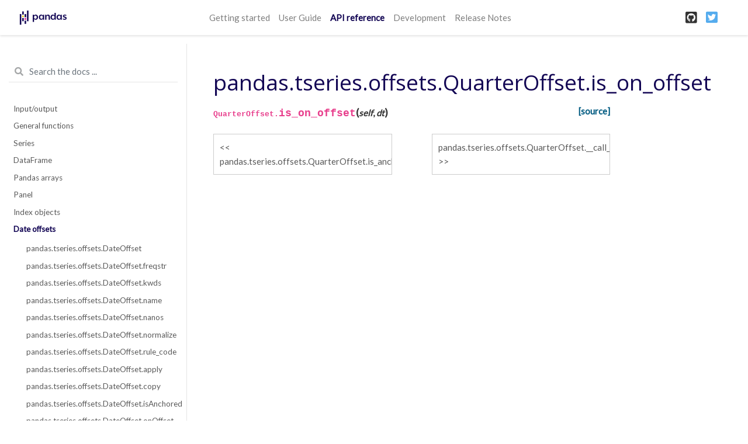

--- FILE ---
content_type: text/html
request_url: https://pandas.pydata.org/pandas-docs/version/1.0.5/reference/api/pandas.tseries.offsets.QuarterOffset.is_on_offset.html
body_size: 7622
content:


<!DOCTYPE html>

<html>
  <head>
    <meta charset="utf-8" />
    <meta name="viewport" content="width=device-width, initial-scale=1.0">
    <title>pandas.tseries.offsets.QuarterOffset.is_on_offset &#8212; pandas 1.0.5 documentation</title>
    <link rel="stylesheet" href="https://cdnjs.cloudflare.com/ajax/libs/font-awesome/5.11.2/css/all.min.css" integrity="sha384-KA6wR/X5RY4zFAHpv/CnoG2UW1uogYfdnP67Uv7eULvTveboZJg0qUpmJZb5VqzN" crossorigin="anonymous">
    <link href="../../_static/css/index.css" rel="stylesheet">
    <link rel="stylesheet" href="../../_static/basic.css" type="text/css" />
    <link rel="stylesheet" href="../../_static/pygments.css" type="text/css" />
    <link rel="stylesheet" type="text/css" href="../../_static/css/getting_started.css" />
    <link rel="stylesheet" type="text/css" href="../../_static/css/pandas.css" />
    <script id="documentation_options" data-url_root="../../" src="../../_static/documentation_options.js"></script>
    <script src="../../_static/jquery.js"></script>
    <script src="../../_static/underscore.js"></script>
    <script src="../../_static/doctools.js"></script>
    <script src="../../_static/language_data.js"></script>
    <script async="async" src="https://cdnjs.cloudflare.com/ajax/libs/mathjax/2.7.7/latest.js?config=TeX-AMS-MML_HTMLorMML"></script>
    <script type="text/x-mathjax-config">MathJax.Hub.Config({"tex2jax": {"inlineMath": [["$", "$"], ["\\(", "\\)"]], "processEscapes": true, "ignoreClass": "document", "processClass": "math|output_area"}})</script>
    <script src="https://unpkg.com/@jupyter-widgets/html-manager@^0.18.0/dist/embed-amd.js"></script>
    <link rel="shortcut icon" href="../../_static/favicon.ico"/>
    <link rel="index" title="Index" href="../../genindex.html" />
    <link rel="search" title="Search" href="../../search.html" />
    <link rel="next" title="pandas.tseries.offsets.QuarterOffset.__call__" href="pandas.tseries.offsets.QuarterOffset.__call__.html" />
    <link rel="prev" title="pandas.tseries.offsets.QuarterOffset.is_anchored" href="pandas.tseries.offsets.QuarterOffset.is_anchored.html" />
    <meta name="viewport" content="width=device-width, initial-scale=1">
    <meta name="docsearch:language" content="en">
  </head>
  <body data-spy="scroll" data-target="#bd-toc-nav" data-offset="80">
    
    <nav class="navbar navbar-light navbar-expand-lg bg-light fixed-top bd-navbar" id="navbar-main">
<div class="container-xl">

    
    <a class="navbar-brand" href="../../index.html">
      <img src="../../_static/pandas.svg" class="logo" alt="logo">
    </a>
    
    <button class="navbar-toggler" type="button" data-toggle="collapse" data-target="#navbar-menu" aria-controls="navbar-menu" aria-expanded="false" aria-label="Toggle navigation">
        <span class="navbar-toggler-icon"></span>
    </button>

    <div id="navbar-menu" class="col-lg-9 collapse navbar-collapse">
      <ul id="navbar-main-elements" class="navbar-nav mr-auto">
        
        
        <li class="nav-item ">
            <a class="nav-link" href="../../getting_started/index.html">Getting started</a>
        </li>
        
        <li class="nav-item ">
            <a class="nav-link" href="../../user_guide/index.html">User Guide</a>
        </li>
        
        <li class="nav-item active">
            <a class="nav-link" href="../index.html">API reference</a>
        </li>
        
        <li class="nav-item ">
            <a class="nav-link" href="../../development/index.html">Development</a>
        </li>
        
        <li class="nav-item ">
            <a class="nav-link" href="../../whatsnew/index.html">Release Notes</a>
        </li>
        
        
      </ul>


      

      <ul class="navbar-nav">
        
          <li class="nav-item">
            <a class="nav-link" href="https://github.com/pandas-dev/pandas" target="_blank" rel="noopener">
              <span><i class="fab fa-github-square"></i></span>
            </a>
          </li>
        
        
          <li class="nav-item">
            <a class="nav-link" href="https://twitter.com/pandas_dev" target="_blank" rel="noopener">
              <span><i class="fab fa-twitter-square"></i></span>
            </a>
          </li>
        
      </ul>
    </div>
</div>
    </nav>
    

    <div class="container-xl">
      <div class="row">
          
          <div class="col-12 col-md-3 bd-sidebar">

<form class="bd-search d-flex align-items-center" action="../../search.html" method="get">
  <i class="icon fas fa-search"></i>
  <input type="search" class="form-control" name="q" id="search-input" placeholder="Search the docs ..." aria-label="Search the docs ..." autocomplete="off" >
</form>


<nav class="bd-links" id="bd-docs-nav" aria-label="Main navigation">

  <div class="bd-toc-item active">
  

  <ul class="nav bd-sidenav">
      
      
      
      
      
      
        
          
              <li class="">
                  <a href="../io.html">Input/output</a>
              </li>
          
        
          
              <li class="">
                  <a href="../general_functions.html">General functions</a>
              </li>
          
        
          
              <li class="">
                  <a href="../series.html">Series</a>
              </li>
          
        
          
              <li class="">
                  <a href="../frame.html">DataFrame</a>
              </li>
          
        
          
              <li class="">
                  <a href="../arrays.html">Pandas arrays</a>
              </li>
          
        
          
              <li class="">
                  <a href="../panel.html">Panel</a>
              </li>
          
        
          
              <li class="">
                  <a href="../indexing.html">Index objects</a>
              </li>
          
        
          

              <li class="active">
                  <a href="../offset_frequency.html">Date offsets</a>
                  <ul>
                  
                      <li class="">
                          <a href="pandas.tseries.offsets.DateOffset.html">pandas.tseries.offsets.DateOffset</a>
                      </li>
                  
                      <li class="">
                          <a href="pandas.tseries.offsets.DateOffset.freqstr.html">pandas.tseries.offsets.DateOffset.freqstr</a>
                      </li>
                  
                      <li class="">
                          <a href="pandas.tseries.offsets.DateOffset.kwds.html">pandas.tseries.offsets.DateOffset.kwds</a>
                      </li>
                  
                      <li class="">
                          <a href="pandas.tseries.offsets.DateOffset.name.html">pandas.tseries.offsets.DateOffset.name</a>
                      </li>
                  
                      <li class="">
                          <a href="pandas.tseries.offsets.DateOffset.nanos.html">pandas.tseries.offsets.DateOffset.nanos</a>
                      </li>
                  
                      <li class="">
                          <a href="pandas.tseries.offsets.DateOffset.normalize.html">pandas.tseries.offsets.DateOffset.normalize</a>
                      </li>
                  
                      <li class="">
                          <a href="pandas.tseries.offsets.DateOffset.rule_code.html">pandas.tseries.offsets.DateOffset.rule_code</a>
                      </li>
                  
                      <li class="">
                          <a href="pandas.tseries.offsets.DateOffset.apply.html">pandas.tseries.offsets.DateOffset.apply</a>
                      </li>
                  
                      <li class="">
                          <a href="pandas.tseries.offsets.DateOffset.copy.html">pandas.tseries.offsets.DateOffset.copy</a>
                      </li>
                  
                      <li class="">
                          <a href="pandas.tseries.offsets.DateOffset.isAnchored.html">pandas.tseries.offsets.DateOffset.isAnchored</a>
                      </li>
                  
                      <li class="">
                          <a href="pandas.tseries.offsets.DateOffset.onOffset.html">pandas.tseries.offsets.DateOffset.onOffset</a>
                      </li>
                  
                      <li class="">
                          <a href="pandas.tseries.offsets.DateOffset.is_anchored.html">pandas.tseries.offsets.DateOffset.is_anchored</a>
                      </li>
                  
                      <li class="">
                          <a href="pandas.tseries.offsets.DateOffset.is_on_offset.html">pandas.tseries.offsets.DateOffset.is_on_offset</a>
                      </li>
                  
                      <li class="">
                          <a href="pandas.tseries.offsets.DateOffset.__call__.html">pandas.tseries.offsets.DateOffset.__call__</a>
                      </li>
                  
                      <li class="">
                          <a href="pandas.tseries.offsets.BusinessDay.html">pandas.tseries.offsets.BusinessDay</a>
                      </li>
                  
                      <li class="">
                          <a href="pandas.tseries.offsets.BusinessDay.freqstr.html">pandas.tseries.offsets.BusinessDay.freqstr</a>
                      </li>
                  
                      <li class="">
                          <a href="pandas.tseries.offsets.BusinessDay.kwds.html">pandas.tseries.offsets.BusinessDay.kwds</a>
                      </li>
                  
                      <li class="">
                          <a href="pandas.tseries.offsets.BusinessDay.name.html">pandas.tseries.offsets.BusinessDay.name</a>
                      </li>
                  
                      <li class="">
                          <a href="pandas.tseries.offsets.BusinessDay.nanos.html">pandas.tseries.offsets.BusinessDay.nanos</a>
                      </li>
                  
                      <li class="">
                          <a href="pandas.tseries.offsets.BusinessDay.normalize.html">pandas.tseries.offsets.BusinessDay.normalize</a>
                      </li>
                  
                      <li class="">
                          <a href="pandas.tseries.offsets.BusinessDay.rule_code.html">pandas.tseries.offsets.BusinessDay.rule_code</a>
                      </li>
                  
                      <li class="">
                          <a href="pandas.tseries.offsets.BusinessDay.apply.html">pandas.tseries.offsets.BusinessDay.apply</a>
                      </li>
                  
                      <li class="">
                          <a href="pandas.tseries.offsets.BusinessDay.apply_index.html">pandas.tseries.offsets.BusinessDay.apply_index</a>
                      </li>
                  
                      <li class="">
                          <a href="pandas.tseries.offsets.BusinessDay.copy.html">pandas.tseries.offsets.BusinessDay.copy</a>
                      </li>
                  
                      <li class="">
                          <a href="pandas.tseries.offsets.BusinessDay.isAnchored.html">pandas.tseries.offsets.BusinessDay.isAnchored</a>
                      </li>
                  
                      <li class="">
                          <a href="pandas.tseries.offsets.BusinessDay.onOffset.html">pandas.tseries.offsets.BusinessDay.onOffset</a>
                      </li>
                  
                      <li class="">
                          <a href="pandas.tseries.offsets.BusinessDay.is_anchored.html">pandas.tseries.offsets.BusinessDay.is_anchored</a>
                      </li>
                  
                      <li class="">
                          <a href="pandas.tseries.offsets.BusinessDay.is_on_offset.html">pandas.tseries.offsets.BusinessDay.is_on_offset</a>
                      </li>
                  
                      <li class="">
                          <a href="pandas.tseries.offsets.BusinessDay.__call__.html">pandas.tseries.offsets.BusinessDay.__call__</a>
                      </li>
                  
                      <li class="">
                          <a href="pandas.tseries.offsets.BusinessHour.html">pandas.tseries.offsets.BusinessHour</a>
                      </li>
                  
                      <li class="">
                          <a href="pandas.tseries.offsets.BusinessHour.freqstr.html">pandas.tseries.offsets.BusinessHour.freqstr</a>
                      </li>
                  
                      <li class="">
                          <a href="pandas.tseries.offsets.BusinessHour.kwds.html">pandas.tseries.offsets.BusinessHour.kwds</a>
                      </li>
                  
                      <li class="">
                          <a href="pandas.tseries.offsets.BusinessHour.name.html">pandas.tseries.offsets.BusinessHour.name</a>
                      </li>
                  
                      <li class="">
                          <a href="pandas.tseries.offsets.BusinessHour.nanos.html">pandas.tseries.offsets.BusinessHour.nanos</a>
                      </li>
                  
                      <li class="">
                          <a href="pandas.tseries.offsets.BusinessHour.normalize.html">pandas.tseries.offsets.BusinessHour.normalize</a>
                      </li>
                  
                      <li class="">
                          <a href="pandas.tseries.offsets.BusinessHour.rule_code.html">pandas.tseries.offsets.BusinessHour.rule_code</a>
                      </li>
                  
                      <li class="">
                          <a href="pandas.tseries.offsets.BusinessHour.apply.html">pandas.tseries.offsets.BusinessHour.apply</a>
                      </li>
                  
                      <li class="">
                          <a href="pandas.tseries.offsets.BusinessHour.copy.html">pandas.tseries.offsets.BusinessHour.copy</a>
                      </li>
                  
                      <li class="">
                          <a href="pandas.tseries.offsets.BusinessHour.isAnchored.html">pandas.tseries.offsets.BusinessHour.isAnchored</a>
                      </li>
                  
                      <li class="">
                          <a href="pandas.tseries.offsets.BusinessHour.onOffset.html">pandas.tseries.offsets.BusinessHour.onOffset</a>
                      </li>
                  
                      <li class="">
                          <a href="pandas.tseries.offsets.BusinessHour.is_anchored.html">pandas.tseries.offsets.BusinessHour.is_anchored</a>
                      </li>
                  
                      <li class="">
                          <a href="pandas.tseries.offsets.BusinessHour.is_on_offset.html">pandas.tseries.offsets.BusinessHour.is_on_offset</a>
                      </li>
                  
                      <li class="">
                          <a href="pandas.tseries.offsets.BusinessHour.__call__.html">pandas.tseries.offsets.BusinessHour.__call__</a>
                      </li>
                  
                      <li class="">
                          <a href="pandas.tseries.offsets.CustomBusinessDay.html">pandas.tseries.offsets.CustomBusinessDay</a>
                      </li>
                  
                      <li class="">
                          <a href="pandas.tseries.offsets.CustomBusinessDay.freqstr.html">pandas.tseries.offsets.CustomBusinessDay.freqstr</a>
                      </li>
                  
                      <li class="">
                          <a href="pandas.tseries.offsets.CustomBusinessDay.kwds.html">pandas.tseries.offsets.CustomBusinessDay.kwds</a>
                      </li>
                  
                      <li class="">
                          <a href="pandas.tseries.offsets.CustomBusinessDay.name.html">pandas.tseries.offsets.CustomBusinessDay.name</a>
                      </li>
                  
                      <li class="">
                          <a href="pandas.tseries.offsets.CustomBusinessDay.nanos.html">pandas.tseries.offsets.CustomBusinessDay.nanos</a>
                      </li>
                  
                      <li class="">
                          <a href="pandas.tseries.offsets.CustomBusinessDay.normalize.html">pandas.tseries.offsets.CustomBusinessDay.normalize</a>
                      </li>
                  
                      <li class="">
                          <a href="pandas.tseries.offsets.CustomBusinessDay.rule_code.html">pandas.tseries.offsets.CustomBusinessDay.rule_code</a>
                      </li>
                  
                      <li class="">
                          <a href="pandas.tseries.offsets.CustomBusinessDay.apply.html">pandas.tseries.offsets.CustomBusinessDay.apply</a>
                      </li>
                  
                      <li class="">
                          <a href="pandas.tseries.offsets.CustomBusinessDay.copy.html">pandas.tseries.offsets.CustomBusinessDay.copy</a>
                      </li>
                  
                      <li class="">
                          <a href="pandas.tseries.offsets.CustomBusinessDay.isAnchored.html">pandas.tseries.offsets.CustomBusinessDay.isAnchored</a>
                      </li>
                  
                      <li class="">
                          <a href="pandas.tseries.offsets.CustomBusinessDay.onOffset.html">pandas.tseries.offsets.CustomBusinessDay.onOffset</a>
                      </li>
                  
                      <li class="">
                          <a href="pandas.tseries.offsets.CustomBusinessDay.is_anchored.html">pandas.tseries.offsets.CustomBusinessDay.is_anchored</a>
                      </li>
                  
                      <li class="">
                          <a href="pandas.tseries.offsets.CustomBusinessDay.is_on_offset.html">pandas.tseries.offsets.CustomBusinessDay.is_on_offset</a>
                      </li>
                  
                      <li class="">
                          <a href="pandas.tseries.offsets.CustomBusinessDay.__call__.html">pandas.tseries.offsets.CustomBusinessDay.__call__</a>
                      </li>
                  
                      <li class="">
                          <a href="pandas.tseries.offsets.CustomBusinessHour.html">pandas.tseries.offsets.CustomBusinessHour</a>
                      </li>
                  
                      <li class="">
                          <a href="pandas.tseries.offsets.CustomBusinessHour.freqstr.html">pandas.tseries.offsets.CustomBusinessHour.freqstr</a>
                      </li>
                  
                      <li class="">
                          <a href="pandas.tseries.offsets.CustomBusinessHour.kwds.html">pandas.tseries.offsets.CustomBusinessHour.kwds</a>
                      </li>
                  
                      <li class="">
                          <a href="pandas.tseries.offsets.CustomBusinessHour.name.html">pandas.tseries.offsets.CustomBusinessHour.name</a>
                      </li>
                  
                      <li class="">
                          <a href="pandas.tseries.offsets.CustomBusinessHour.nanos.html">pandas.tseries.offsets.CustomBusinessHour.nanos</a>
                      </li>
                  
                      <li class="">
                          <a href="pandas.tseries.offsets.CustomBusinessHour.normalize.html">pandas.tseries.offsets.CustomBusinessHour.normalize</a>
                      </li>
                  
                      <li class="">
                          <a href="pandas.tseries.offsets.CustomBusinessHour.rule_code.html">pandas.tseries.offsets.CustomBusinessHour.rule_code</a>
                      </li>
                  
                      <li class="">
                          <a href="pandas.tseries.offsets.CustomBusinessHour.apply.html">pandas.tseries.offsets.CustomBusinessHour.apply</a>
                      </li>
                  
                      <li class="">
                          <a href="pandas.tseries.offsets.CustomBusinessHour.copy.html">pandas.tseries.offsets.CustomBusinessHour.copy</a>
                      </li>
                  
                      <li class="">
                          <a href="pandas.tseries.offsets.CustomBusinessHour.isAnchored.html">pandas.tseries.offsets.CustomBusinessHour.isAnchored</a>
                      </li>
                  
                      <li class="">
                          <a href="pandas.tseries.offsets.CustomBusinessHour.onOffset.html">pandas.tseries.offsets.CustomBusinessHour.onOffset</a>
                      </li>
                  
                      <li class="">
                          <a href="pandas.tseries.offsets.CustomBusinessHour.is_anchored.html">pandas.tseries.offsets.CustomBusinessHour.is_anchored</a>
                      </li>
                  
                      <li class="">
                          <a href="pandas.tseries.offsets.CustomBusinessHour.is_on_offset.html">pandas.tseries.offsets.CustomBusinessHour.is_on_offset</a>
                      </li>
                  
                      <li class="">
                          <a href="pandas.tseries.offsets.CustomBusinessHour.__call__.html">pandas.tseries.offsets.CustomBusinessHour.__call__</a>
                      </li>
                  
                      <li class="">
                          <a href="pandas.tseries.offsets.MonthOffset.html">pandas.tseries.offsets.MonthOffset</a>
                      </li>
                  
                      <li class="">
                          <a href="pandas.tseries.offsets.MonthOffset.freqstr.html">pandas.tseries.offsets.MonthOffset.freqstr</a>
                      </li>
                  
                      <li class="">
                          <a href="pandas.tseries.offsets.MonthOffset.kwds.html">pandas.tseries.offsets.MonthOffset.kwds</a>
                      </li>
                  
                      <li class="">
                          <a href="pandas.tseries.offsets.MonthOffset.name.html">pandas.tseries.offsets.MonthOffset.name</a>
                      </li>
                  
                      <li class="">
                          <a href="pandas.tseries.offsets.MonthOffset.nanos.html">pandas.tseries.offsets.MonthOffset.nanos</a>
                      </li>
                  
                      <li class="">
                          <a href="pandas.tseries.offsets.MonthOffset.normalize.html">pandas.tseries.offsets.MonthOffset.normalize</a>
                      </li>
                  
                      <li class="">
                          <a href="pandas.tseries.offsets.MonthOffset.rule_code.html">pandas.tseries.offsets.MonthOffset.rule_code</a>
                      </li>
                  
                      <li class="">
                          <a href="pandas.tseries.offsets.MonthOffset.apply.html">pandas.tseries.offsets.MonthOffset.apply</a>
                      </li>
                  
                      <li class="">
                          <a href="pandas.tseries.offsets.MonthOffset.apply_index.html">pandas.tseries.offsets.MonthOffset.apply_index</a>
                      </li>
                  
                      <li class="">
                          <a href="pandas.tseries.offsets.MonthOffset.copy.html">pandas.tseries.offsets.MonthOffset.copy</a>
                      </li>
                  
                      <li class="">
                          <a href="pandas.tseries.offsets.MonthOffset.isAnchored.html">pandas.tseries.offsets.MonthOffset.isAnchored</a>
                      </li>
                  
                      <li class="">
                          <a href="pandas.tseries.offsets.MonthOffset.onOffset.html">pandas.tseries.offsets.MonthOffset.onOffset</a>
                      </li>
                  
                      <li class="">
                          <a href="pandas.tseries.offsets.MonthOffset.is_anchored.html">pandas.tseries.offsets.MonthOffset.is_anchored</a>
                      </li>
                  
                      <li class="">
                          <a href="pandas.tseries.offsets.MonthOffset.is_on_offset.html">pandas.tseries.offsets.MonthOffset.is_on_offset</a>
                      </li>
                  
                      <li class="">
                          <a href="pandas.tseries.offsets.MonthOffset.__call__.html">pandas.tseries.offsets.MonthOffset.__call__</a>
                      </li>
                  
                      <li class="">
                          <a href="pandas.tseries.offsets.MonthEnd.html">pandas.tseries.offsets.MonthEnd</a>
                      </li>
                  
                      <li class="">
                          <a href="pandas.tseries.offsets.MonthEnd.freqstr.html">pandas.tseries.offsets.MonthEnd.freqstr</a>
                      </li>
                  
                      <li class="">
                          <a href="pandas.tseries.offsets.MonthEnd.kwds.html">pandas.tseries.offsets.MonthEnd.kwds</a>
                      </li>
                  
                      <li class="">
                          <a href="pandas.tseries.offsets.MonthEnd.name.html">pandas.tseries.offsets.MonthEnd.name</a>
                      </li>
                  
                      <li class="">
                          <a href="pandas.tseries.offsets.MonthEnd.nanos.html">pandas.tseries.offsets.MonthEnd.nanos</a>
                      </li>
                  
                      <li class="">
                          <a href="pandas.tseries.offsets.MonthEnd.normalize.html">pandas.tseries.offsets.MonthEnd.normalize</a>
                      </li>
                  
                      <li class="">
                          <a href="pandas.tseries.offsets.MonthEnd.rule_code.html">pandas.tseries.offsets.MonthEnd.rule_code</a>
                      </li>
                  
                      <li class="">
                          <a href="pandas.tseries.offsets.MonthEnd.apply.html">pandas.tseries.offsets.MonthEnd.apply</a>
                      </li>
                  
                      <li class="">
                          <a href="pandas.tseries.offsets.MonthEnd.apply_index.html">pandas.tseries.offsets.MonthEnd.apply_index</a>
                      </li>
                  
                      <li class="">
                          <a href="pandas.tseries.offsets.MonthEnd.copy.html">pandas.tseries.offsets.MonthEnd.copy</a>
                      </li>
                  
                      <li class="">
                          <a href="pandas.tseries.offsets.MonthEnd.isAnchored.html">pandas.tseries.offsets.MonthEnd.isAnchored</a>
                      </li>
                  
                      <li class="">
                          <a href="pandas.tseries.offsets.MonthEnd.onOffset.html">pandas.tseries.offsets.MonthEnd.onOffset</a>
                      </li>
                  
                      <li class="">
                          <a href="pandas.tseries.offsets.MonthEnd.is_anchored.html">pandas.tseries.offsets.MonthEnd.is_anchored</a>
                      </li>
                  
                      <li class="">
                          <a href="pandas.tseries.offsets.MonthEnd.is_on_offset.html">pandas.tseries.offsets.MonthEnd.is_on_offset</a>
                      </li>
                  
                      <li class="">
                          <a href="pandas.tseries.offsets.MonthEnd.__call__.html">pandas.tseries.offsets.MonthEnd.__call__</a>
                      </li>
                  
                      <li class="">
                          <a href="pandas.tseries.offsets.MonthBegin.html">pandas.tseries.offsets.MonthBegin</a>
                      </li>
                  
                      <li class="">
                          <a href="pandas.tseries.offsets.MonthBegin.freqstr.html">pandas.tseries.offsets.MonthBegin.freqstr</a>
                      </li>
                  
                      <li class="">
                          <a href="pandas.tseries.offsets.MonthBegin.kwds.html">pandas.tseries.offsets.MonthBegin.kwds</a>
                      </li>
                  
                      <li class="">
                          <a href="pandas.tseries.offsets.MonthBegin.name.html">pandas.tseries.offsets.MonthBegin.name</a>
                      </li>
                  
                      <li class="">
                          <a href="pandas.tseries.offsets.MonthBegin.nanos.html">pandas.tseries.offsets.MonthBegin.nanos</a>
                      </li>
                  
                      <li class="">
                          <a href="pandas.tseries.offsets.MonthBegin.normalize.html">pandas.tseries.offsets.MonthBegin.normalize</a>
                      </li>
                  
                      <li class="">
                          <a href="pandas.tseries.offsets.MonthBegin.rule_code.html">pandas.tseries.offsets.MonthBegin.rule_code</a>
                      </li>
                  
                      <li class="">
                          <a href="pandas.tseries.offsets.MonthBegin.apply.html">pandas.tseries.offsets.MonthBegin.apply</a>
                      </li>
                  
                      <li class="">
                          <a href="pandas.tseries.offsets.MonthBegin.apply_index.html">pandas.tseries.offsets.MonthBegin.apply_index</a>
                      </li>
                  
                      <li class="">
                          <a href="pandas.tseries.offsets.MonthBegin.copy.html">pandas.tseries.offsets.MonthBegin.copy</a>
                      </li>
                  
                      <li class="">
                          <a href="pandas.tseries.offsets.MonthBegin.isAnchored.html">pandas.tseries.offsets.MonthBegin.isAnchored</a>
                      </li>
                  
                      <li class="">
                          <a href="pandas.tseries.offsets.MonthBegin.onOffset.html">pandas.tseries.offsets.MonthBegin.onOffset</a>
                      </li>
                  
                      <li class="">
                          <a href="pandas.tseries.offsets.MonthBegin.is_anchored.html">pandas.tseries.offsets.MonthBegin.is_anchored</a>
                      </li>
                  
                      <li class="">
                          <a href="pandas.tseries.offsets.MonthBegin.is_on_offset.html">pandas.tseries.offsets.MonthBegin.is_on_offset</a>
                      </li>
                  
                      <li class="">
                          <a href="pandas.tseries.offsets.MonthBegin.__call__.html">pandas.tseries.offsets.MonthBegin.__call__</a>
                      </li>
                  
                      <li class="">
                          <a href="pandas.tseries.offsets.BusinessMonthEnd.html">pandas.tseries.offsets.BusinessMonthEnd</a>
                      </li>
                  
                      <li class="">
                          <a href="pandas.tseries.offsets.BusinessMonthEnd.freqstr.html">pandas.tseries.offsets.BusinessMonthEnd.freqstr</a>
                      </li>
                  
                      <li class="">
                          <a href="pandas.tseries.offsets.BusinessMonthEnd.kwds.html">pandas.tseries.offsets.BusinessMonthEnd.kwds</a>
                      </li>
                  
                      <li class="">
                          <a href="pandas.tseries.offsets.BusinessMonthEnd.name.html">pandas.tseries.offsets.BusinessMonthEnd.name</a>
                      </li>
                  
                      <li class="">
                          <a href="pandas.tseries.offsets.BusinessMonthEnd.nanos.html">pandas.tseries.offsets.BusinessMonthEnd.nanos</a>
                      </li>
                  
                      <li class="">
                          <a href="pandas.tseries.offsets.BusinessMonthEnd.normalize.html">pandas.tseries.offsets.BusinessMonthEnd.normalize</a>
                      </li>
                  
                      <li class="">
                          <a href="pandas.tseries.offsets.BusinessMonthEnd.rule_code.html">pandas.tseries.offsets.BusinessMonthEnd.rule_code</a>
                      </li>
                  
                      <li class="">
                          <a href="pandas.tseries.offsets.BusinessMonthEnd.apply.html">pandas.tseries.offsets.BusinessMonthEnd.apply</a>
                      </li>
                  
                      <li class="">
                          <a href="pandas.tseries.offsets.BusinessMonthEnd.apply_index.html">pandas.tseries.offsets.BusinessMonthEnd.apply_index</a>
                      </li>
                  
                      <li class="">
                          <a href="pandas.tseries.offsets.BusinessMonthEnd.copy.html">pandas.tseries.offsets.BusinessMonthEnd.copy</a>
                      </li>
                  
                      <li class="">
                          <a href="pandas.tseries.offsets.BusinessMonthEnd.isAnchored.html">pandas.tseries.offsets.BusinessMonthEnd.isAnchored</a>
                      </li>
                  
                      <li class="">
                          <a href="pandas.tseries.offsets.BusinessMonthEnd.onOffset.html">pandas.tseries.offsets.BusinessMonthEnd.onOffset</a>
                      </li>
                  
                      <li class="">
                          <a href="pandas.tseries.offsets.BusinessMonthEnd.is_anchored.html">pandas.tseries.offsets.BusinessMonthEnd.is_anchored</a>
                      </li>
                  
                      <li class="">
                          <a href="pandas.tseries.offsets.BusinessMonthEnd.is_on_offset.html">pandas.tseries.offsets.BusinessMonthEnd.is_on_offset</a>
                      </li>
                  
                      <li class="">
                          <a href="pandas.tseries.offsets.BusinessMonthEnd.__call__.html">pandas.tseries.offsets.BusinessMonthEnd.__call__</a>
                      </li>
                  
                      <li class="">
                          <a href="pandas.tseries.offsets.BusinessMonthBegin.html">pandas.tseries.offsets.BusinessMonthBegin</a>
                      </li>
                  
                      <li class="">
                          <a href="pandas.tseries.offsets.BusinessMonthBegin.freqstr.html">pandas.tseries.offsets.BusinessMonthBegin.freqstr</a>
                      </li>
                  
                      <li class="">
                          <a href="pandas.tseries.offsets.BusinessMonthBegin.kwds.html">pandas.tseries.offsets.BusinessMonthBegin.kwds</a>
                      </li>
                  
                      <li class="">
                          <a href="pandas.tseries.offsets.BusinessMonthBegin.name.html">pandas.tseries.offsets.BusinessMonthBegin.name</a>
                      </li>
                  
                      <li class="">
                          <a href="pandas.tseries.offsets.BusinessMonthBegin.nanos.html">pandas.tseries.offsets.BusinessMonthBegin.nanos</a>
                      </li>
                  
                      <li class="">
                          <a href="pandas.tseries.offsets.BusinessMonthBegin.normalize.html">pandas.tseries.offsets.BusinessMonthBegin.normalize</a>
                      </li>
                  
                      <li class="">
                          <a href="pandas.tseries.offsets.BusinessMonthBegin.rule_code.html">pandas.tseries.offsets.BusinessMonthBegin.rule_code</a>
                      </li>
                  
                      <li class="">
                          <a href="pandas.tseries.offsets.BusinessMonthBegin.apply.html">pandas.tseries.offsets.BusinessMonthBegin.apply</a>
                      </li>
                  
                      <li class="">
                          <a href="pandas.tseries.offsets.BusinessMonthBegin.apply_index.html">pandas.tseries.offsets.BusinessMonthBegin.apply_index</a>
                      </li>
                  
                      <li class="">
                          <a href="pandas.tseries.offsets.BusinessMonthBegin.copy.html">pandas.tseries.offsets.BusinessMonthBegin.copy</a>
                      </li>
                  
                      <li class="">
                          <a href="pandas.tseries.offsets.BusinessMonthBegin.isAnchored.html">pandas.tseries.offsets.BusinessMonthBegin.isAnchored</a>
                      </li>
                  
                      <li class="">
                          <a href="pandas.tseries.offsets.BusinessMonthBegin.onOffset.html">pandas.tseries.offsets.BusinessMonthBegin.onOffset</a>
                      </li>
                  
                      <li class="">
                          <a href="pandas.tseries.offsets.BusinessMonthBegin.is_anchored.html">pandas.tseries.offsets.BusinessMonthBegin.is_anchored</a>
                      </li>
                  
                      <li class="">
                          <a href="pandas.tseries.offsets.BusinessMonthBegin.is_on_offset.html">pandas.tseries.offsets.BusinessMonthBegin.is_on_offset</a>
                      </li>
                  
                      <li class="">
                          <a href="pandas.tseries.offsets.BusinessMonthBegin.__call__.html">pandas.tseries.offsets.BusinessMonthBegin.__call__</a>
                      </li>
                  
                      <li class="">
                          <a href="pandas.tseries.offsets.CustomBusinessMonthEnd.html">pandas.tseries.offsets.CustomBusinessMonthEnd</a>
                      </li>
                  
                      <li class="">
                          <a href="pandas.tseries.offsets.CustomBusinessMonthEnd.freqstr.html">pandas.tseries.offsets.CustomBusinessMonthEnd.freqstr</a>
                      </li>
                  
                      <li class="">
                          <a href="pandas.tseries.offsets.CustomBusinessMonthEnd.kwds.html">pandas.tseries.offsets.CustomBusinessMonthEnd.kwds</a>
                      </li>
                  
                      <li class="">
                          <a href="pandas.tseries.offsets.CustomBusinessMonthEnd.m_offset.html">pandas.tseries.offsets.CustomBusinessMonthEnd.m_offset</a>
                      </li>
                  
                      <li class="">
                          <a href="pandas.tseries.offsets.CustomBusinessMonthEnd.name.html">pandas.tseries.offsets.CustomBusinessMonthEnd.name</a>
                      </li>
                  
                      <li class="">
                          <a href="pandas.tseries.offsets.CustomBusinessMonthEnd.nanos.html">pandas.tseries.offsets.CustomBusinessMonthEnd.nanos</a>
                      </li>
                  
                      <li class="">
                          <a href="pandas.tseries.offsets.CustomBusinessMonthEnd.normalize.html">pandas.tseries.offsets.CustomBusinessMonthEnd.normalize</a>
                      </li>
                  
                      <li class="">
                          <a href="pandas.tseries.offsets.CustomBusinessMonthEnd.rule_code.html">pandas.tseries.offsets.CustomBusinessMonthEnd.rule_code</a>
                      </li>
                  
                      <li class="">
                          <a href="pandas.tseries.offsets.CustomBusinessMonthEnd.apply.html">pandas.tseries.offsets.CustomBusinessMonthEnd.apply</a>
                      </li>
                  
                      <li class="">
                          <a href="pandas.tseries.offsets.CustomBusinessMonthEnd.copy.html">pandas.tseries.offsets.CustomBusinessMonthEnd.copy</a>
                      </li>
                  
                      <li class="">
                          <a href="pandas.tseries.offsets.CustomBusinessMonthEnd.isAnchored.html">pandas.tseries.offsets.CustomBusinessMonthEnd.isAnchored</a>
                      </li>
                  
                      <li class="">
                          <a href="pandas.tseries.offsets.CustomBusinessMonthEnd.onOffset.html">pandas.tseries.offsets.CustomBusinessMonthEnd.onOffset</a>
                      </li>
                  
                      <li class="">
                          <a href="pandas.tseries.offsets.CustomBusinessMonthEnd.is_anchored.html">pandas.tseries.offsets.CustomBusinessMonthEnd.is_anchored</a>
                      </li>
                  
                      <li class="">
                          <a href="pandas.tseries.offsets.CustomBusinessMonthEnd.is_on_offset.html">pandas.tseries.offsets.CustomBusinessMonthEnd.is_on_offset</a>
                      </li>
                  
                      <li class="">
                          <a href="pandas.tseries.offsets.CustomBusinessMonthEnd.__call__.html">pandas.tseries.offsets.CustomBusinessMonthEnd.__call__</a>
                      </li>
                  
                      <li class="">
                          <a href="pandas.tseries.offsets.CustomBusinessMonthBegin.html">pandas.tseries.offsets.CustomBusinessMonthBegin</a>
                      </li>
                  
                      <li class="">
                          <a href="pandas.tseries.offsets.CustomBusinessMonthBegin.freqstr.html">pandas.tseries.offsets.CustomBusinessMonthBegin.freqstr</a>
                      </li>
                  
                      <li class="">
                          <a href="pandas.tseries.offsets.CustomBusinessMonthBegin.kwds.html">pandas.tseries.offsets.CustomBusinessMonthBegin.kwds</a>
                      </li>
                  
                      <li class="">
                          <a href="pandas.tseries.offsets.CustomBusinessMonthBegin.m_offset.html">pandas.tseries.offsets.CustomBusinessMonthBegin.m_offset</a>
                      </li>
                  
                      <li class="">
                          <a href="pandas.tseries.offsets.CustomBusinessMonthBegin.name.html">pandas.tseries.offsets.CustomBusinessMonthBegin.name</a>
                      </li>
                  
                      <li class="">
                          <a href="pandas.tseries.offsets.CustomBusinessMonthBegin.nanos.html">pandas.tseries.offsets.CustomBusinessMonthBegin.nanos</a>
                      </li>
                  
                      <li class="">
                          <a href="pandas.tseries.offsets.CustomBusinessMonthBegin.normalize.html">pandas.tseries.offsets.CustomBusinessMonthBegin.normalize</a>
                      </li>
                  
                      <li class="">
                          <a href="pandas.tseries.offsets.CustomBusinessMonthBegin.rule_code.html">pandas.tseries.offsets.CustomBusinessMonthBegin.rule_code</a>
                      </li>
                  
                      <li class="">
                          <a href="pandas.tseries.offsets.CustomBusinessMonthBegin.apply.html">pandas.tseries.offsets.CustomBusinessMonthBegin.apply</a>
                      </li>
                  
                      <li class="">
                          <a href="pandas.tseries.offsets.CustomBusinessMonthBegin.copy.html">pandas.tseries.offsets.CustomBusinessMonthBegin.copy</a>
                      </li>
                  
                      <li class="">
                          <a href="pandas.tseries.offsets.CustomBusinessMonthBegin.isAnchored.html">pandas.tseries.offsets.CustomBusinessMonthBegin.isAnchored</a>
                      </li>
                  
                      <li class="">
                          <a href="pandas.tseries.offsets.CustomBusinessMonthBegin.onOffset.html">pandas.tseries.offsets.CustomBusinessMonthBegin.onOffset</a>
                      </li>
                  
                      <li class="">
                          <a href="pandas.tseries.offsets.CustomBusinessMonthBegin.is_anchored.html">pandas.tseries.offsets.CustomBusinessMonthBegin.is_anchored</a>
                      </li>
                  
                      <li class="">
                          <a href="pandas.tseries.offsets.CustomBusinessMonthBegin.is_on_offset.html">pandas.tseries.offsets.CustomBusinessMonthBegin.is_on_offset</a>
                      </li>
                  
                      <li class="">
                          <a href="pandas.tseries.offsets.CustomBusinessMonthBegin.__call__.html">pandas.tseries.offsets.CustomBusinessMonthBegin.__call__</a>
                      </li>
                  
                      <li class="">
                          <a href="pandas.tseries.offsets.SemiMonthOffset.html">pandas.tseries.offsets.SemiMonthOffset</a>
                      </li>
                  
                      <li class="">
                          <a href="pandas.tseries.offsets.SemiMonthOffset.freqstr.html">pandas.tseries.offsets.SemiMonthOffset.freqstr</a>
                      </li>
                  
                      <li class="">
                          <a href="pandas.tseries.offsets.SemiMonthOffset.kwds.html">pandas.tseries.offsets.SemiMonthOffset.kwds</a>
                      </li>
                  
                      <li class="">
                          <a href="pandas.tseries.offsets.SemiMonthOffset.name.html">pandas.tseries.offsets.SemiMonthOffset.name</a>
                      </li>
                  
                      <li class="">
                          <a href="pandas.tseries.offsets.SemiMonthOffset.nanos.html">pandas.tseries.offsets.SemiMonthOffset.nanos</a>
                      </li>
                  
                      <li class="">
                          <a href="pandas.tseries.offsets.SemiMonthOffset.normalize.html">pandas.tseries.offsets.SemiMonthOffset.normalize</a>
                      </li>
                  
                      <li class="">
                          <a href="pandas.tseries.offsets.SemiMonthOffset.rule_code.html">pandas.tseries.offsets.SemiMonthOffset.rule_code</a>
                      </li>
                  
                      <li class="">
                          <a href="pandas.tseries.offsets.SemiMonthOffset.apply.html">pandas.tseries.offsets.SemiMonthOffset.apply</a>
                      </li>
                  
                      <li class="">
                          <a href="pandas.tseries.offsets.SemiMonthOffset.apply_index.html">pandas.tseries.offsets.SemiMonthOffset.apply_index</a>
                      </li>
                  
                      <li class="">
                          <a href="pandas.tseries.offsets.SemiMonthOffset.copy.html">pandas.tseries.offsets.SemiMonthOffset.copy</a>
                      </li>
                  
                      <li class="">
                          <a href="pandas.tseries.offsets.SemiMonthOffset.isAnchored.html">pandas.tseries.offsets.SemiMonthOffset.isAnchored</a>
                      </li>
                  
                      <li class="">
                          <a href="pandas.tseries.offsets.SemiMonthOffset.onOffset.html">pandas.tseries.offsets.SemiMonthOffset.onOffset</a>
                      </li>
                  
                      <li class="">
                          <a href="pandas.tseries.offsets.SemiMonthOffset.is_anchored.html">pandas.tseries.offsets.SemiMonthOffset.is_anchored</a>
                      </li>
                  
                      <li class="">
                          <a href="pandas.tseries.offsets.SemiMonthOffset.is_on_offset.html">pandas.tseries.offsets.SemiMonthOffset.is_on_offset</a>
                      </li>
                  
                      <li class="">
                          <a href="pandas.tseries.offsets.SemiMonthOffset.__call__.html">pandas.tseries.offsets.SemiMonthOffset.__call__</a>
                      </li>
                  
                      <li class="">
                          <a href="pandas.tseries.offsets.SemiMonthEnd.html">pandas.tseries.offsets.SemiMonthEnd</a>
                      </li>
                  
                      <li class="">
                          <a href="pandas.tseries.offsets.SemiMonthEnd.freqstr.html">pandas.tseries.offsets.SemiMonthEnd.freqstr</a>
                      </li>
                  
                      <li class="">
                          <a href="pandas.tseries.offsets.SemiMonthEnd.kwds.html">pandas.tseries.offsets.SemiMonthEnd.kwds</a>
                      </li>
                  
                      <li class="">
                          <a href="pandas.tseries.offsets.SemiMonthEnd.name.html">pandas.tseries.offsets.SemiMonthEnd.name</a>
                      </li>
                  
                      <li class="">
                          <a href="pandas.tseries.offsets.SemiMonthEnd.nanos.html">pandas.tseries.offsets.SemiMonthEnd.nanos</a>
                      </li>
                  
                      <li class="">
                          <a href="pandas.tseries.offsets.SemiMonthEnd.normalize.html">pandas.tseries.offsets.SemiMonthEnd.normalize</a>
                      </li>
                  
                      <li class="">
                          <a href="pandas.tseries.offsets.SemiMonthEnd.rule_code.html">pandas.tseries.offsets.SemiMonthEnd.rule_code</a>
                      </li>
                  
                      <li class="">
                          <a href="pandas.tseries.offsets.SemiMonthEnd.apply.html">pandas.tseries.offsets.SemiMonthEnd.apply</a>
                      </li>
                  
                      <li class="">
                          <a href="pandas.tseries.offsets.SemiMonthEnd.apply_index.html">pandas.tseries.offsets.SemiMonthEnd.apply_index</a>
                      </li>
                  
                      <li class="">
                          <a href="pandas.tseries.offsets.SemiMonthEnd.copy.html">pandas.tseries.offsets.SemiMonthEnd.copy</a>
                      </li>
                  
                      <li class="">
                          <a href="pandas.tseries.offsets.SemiMonthEnd.isAnchored.html">pandas.tseries.offsets.SemiMonthEnd.isAnchored</a>
                      </li>
                  
                      <li class="">
                          <a href="pandas.tseries.offsets.SemiMonthEnd.onOffset.html">pandas.tseries.offsets.SemiMonthEnd.onOffset</a>
                      </li>
                  
                      <li class="">
                          <a href="pandas.tseries.offsets.SemiMonthEnd.is_anchored.html">pandas.tseries.offsets.SemiMonthEnd.is_anchored</a>
                      </li>
                  
                      <li class="">
                          <a href="pandas.tseries.offsets.SemiMonthEnd.is_on_offset.html">pandas.tseries.offsets.SemiMonthEnd.is_on_offset</a>
                      </li>
                  
                      <li class="">
                          <a href="pandas.tseries.offsets.SemiMonthEnd.__call__.html">pandas.tseries.offsets.SemiMonthEnd.__call__</a>
                      </li>
                  
                      <li class="">
                          <a href="pandas.tseries.offsets.SemiMonthBegin.html">pandas.tseries.offsets.SemiMonthBegin</a>
                      </li>
                  
                      <li class="">
                          <a href="pandas.tseries.offsets.SemiMonthBegin.freqstr.html">pandas.tseries.offsets.SemiMonthBegin.freqstr</a>
                      </li>
                  
                      <li class="">
                          <a href="pandas.tseries.offsets.SemiMonthBegin.kwds.html">pandas.tseries.offsets.SemiMonthBegin.kwds</a>
                      </li>
                  
                      <li class="">
                          <a href="pandas.tseries.offsets.SemiMonthBegin.name.html">pandas.tseries.offsets.SemiMonthBegin.name</a>
                      </li>
                  
                      <li class="">
                          <a href="pandas.tseries.offsets.SemiMonthBegin.nanos.html">pandas.tseries.offsets.SemiMonthBegin.nanos</a>
                      </li>
                  
                      <li class="">
                          <a href="pandas.tseries.offsets.SemiMonthBegin.normalize.html">pandas.tseries.offsets.SemiMonthBegin.normalize</a>
                      </li>
                  
                      <li class="">
                          <a href="pandas.tseries.offsets.SemiMonthBegin.rule_code.html">pandas.tseries.offsets.SemiMonthBegin.rule_code</a>
                      </li>
                  
                      <li class="">
                          <a href="pandas.tseries.offsets.SemiMonthBegin.apply.html">pandas.tseries.offsets.SemiMonthBegin.apply</a>
                      </li>
                  
                      <li class="">
                          <a href="pandas.tseries.offsets.SemiMonthBegin.apply_index.html">pandas.tseries.offsets.SemiMonthBegin.apply_index</a>
                      </li>
                  
                      <li class="">
                          <a href="pandas.tseries.offsets.SemiMonthBegin.copy.html">pandas.tseries.offsets.SemiMonthBegin.copy</a>
                      </li>
                  
                      <li class="">
                          <a href="pandas.tseries.offsets.SemiMonthBegin.isAnchored.html">pandas.tseries.offsets.SemiMonthBegin.isAnchored</a>
                      </li>
                  
                      <li class="">
                          <a href="pandas.tseries.offsets.SemiMonthBegin.onOffset.html">pandas.tseries.offsets.SemiMonthBegin.onOffset</a>
                      </li>
                  
                      <li class="">
                          <a href="pandas.tseries.offsets.SemiMonthBegin.is_anchored.html">pandas.tseries.offsets.SemiMonthBegin.is_anchored</a>
                      </li>
                  
                      <li class="">
                          <a href="pandas.tseries.offsets.SemiMonthBegin.is_on_offset.html">pandas.tseries.offsets.SemiMonthBegin.is_on_offset</a>
                      </li>
                  
                      <li class="">
                          <a href="pandas.tseries.offsets.SemiMonthBegin.__call__.html">pandas.tseries.offsets.SemiMonthBegin.__call__</a>
                      </li>
                  
                      <li class="">
                          <a href="pandas.tseries.offsets.Week.html">pandas.tseries.offsets.Week</a>
                      </li>
                  
                      <li class="">
                          <a href="pandas.tseries.offsets.Week.freqstr.html">pandas.tseries.offsets.Week.freqstr</a>
                      </li>
                  
                      <li class="">
                          <a href="pandas.tseries.offsets.Week.kwds.html">pandas.tseries.offsets.Week.kwds</a>
                      </li>
                  
                      <li class="">
                          <a href="pandas.tseries.offsets.Week.name.html">pandas.tseries.offsets.Week.name</a>
                      </li>
                  
                      <li class="">
                          <a href="pandas.tseries.offsets.Week.nanos.html">pandas.tseries.offsets.Week.nanos</a>
                      </li>
                  
                      <li class="">
                          <a href="pandas.tseries.offsets.Week.normalize.html">pandas.tseries.offsets.Week.normalize</a>
                      </li>
                  
                      <li class="">
                          <a href="pandas.tseries.offsets.Week.rule_code.html">pandas.tseries.offsets.Week.rule_code</a>
                      </li>
                  
                      <li class="">
                          <a href="pandas.tseries.offsets.Week.apply.html">pandas.tseries.offsets.Week.apply</a>
                      </li>
                  
                      <li class="">
                          <a href="pandas.tseries.offsets.Week.apply_index.html">pandas.tseries.offsets.Week.apply_index</a>
                      </li>
                  
                      <li class="">
                          <a href="pandas.tseries.offsets.Week.copy.html">pandas.tseries.offsets.Week.copy</a>
                      </li>
                  
                      <li class="">
                          <a href="pandas.tseries.offsets.Week.isAnchored.html">pandas.tseries.offsets.Week.isAnchored</a>
                      </li>
                  
                      <li class="">
                          <a href="pandas.tseries.offsets.Week.onOffset.html">pandas.tseries.offsets.Week.onOffset</a>
                      </li>
                  
                      <li class="">
                          <a href="pandas.tseries.offsets.Week.is_anchored.html">pandas.tseries.offsets.Week.is_anchored</a>
                      </li>
                  
                      <li class="">
                          <a href="pandas.tseries.offsets.Week.is_on_offset.html">pandas.tseries.offsets.Week.is_on_offset</a>
                      </li>
                  
                      <li class="">
                          <a href="pandas.tseries.offsets.Week.__call__.html">pandas.tseries.offsets.Week.__call__</a>
                      </li>
                  
                      <li class="">
                          <a href="pandas.tseries.offsets.WeekOfMonth.html">pandas.tseries.offsets.WeekOfMonth</a>
                      </li>
                  
                      <li class="">
                          <a href="pandas.tseries.offsets.WeekOfMonth.freqstr.html">pandas.tseries.offsets.WeekOfMonth.freqstr</a>
                      </li>
                  
                      <li class="">
                          <a href="pandas.tseries.offsets.WeekOfMonth.kwds.html">pandas.tseries.offsets.WeekOfMonth.kwds</a>
                      </li>
                  
                      <li class="">
                          <a href="pandas.tseries.offsets.WeekOfMonth.name.html">pandas.tseries.offsets.WeekOfMonth.name</a>
                      </li>
                  
                      <li class="">
                          <a href="pandas.tseries.offsets.WeekOfMonth.nanos.html">pandas.tseries.offsets.WeekOfMonth.nanos</a>
                      </li>
                  
                      <li class="">
                          <a href="pandas.tseries.offsets.WeekOfMonth.normalize.html">pandas.tseries.offsets.WeekOfMonth.normalize</a>
                      </li>
                  
                      <li class="">
                          <a href="pandas.tseries.offsets.WeekOfMonth.rule_code.html">pandas.tseries.offsets.WeekOfMonth.rule_code</a>
                      </li>
                  
                      <li class="">
                          <a href="pandas.tseries.offsets.WeekOfMonth.apply.html">pandas.tseries.offsets.WeekOfMonth.apply</a>
                      </li>
                  
                      <li class="">
                          <a href="pandas.tseries.offsets.WeekOfMonth.copy.html">pandas.tseries.offsets.WeekOfMonth.copy</a>
                      </li>
                  
                      <li class="">
                          <a href="pandas.tseries.offsets.WeekOfMonth.isAnchored.html">pandas.tseries.offsets.WeekOfMonth.isAnchored</a>
                      </li>
                  
                      <li class="">
                          <a href="pandas.tseries.offsets.WeekOfMonth.onOffset.html">pandas.tseries.offsets.WeekOfMonth.onOffset</a>
                      </li>
                  
                      <li class="">
                          <a href="pandas.tseries.offsets.WeekOfMonth.is_anchored.html">pandas.tseries.offsets.WeekOfMonth.is_anchored</a>
                      </li>
                  
                      <li class="">
                          <a href="pandas.tseries.offsets.WeekOfMonth.is_on_offset.html">pandas.tseries.offsets.WeekOfMonth.is_on_offset</a>
                      </li>
                  
                      <li class="">
                          <a href="pandas.tseries.offsets.WeekOfMonth.__call__.html">pandas.tseries.offsets.WeekOfMonth.__call__</a>
                      </li>
                  
                      <li class="">
                          <a href="pandas.tseries.offsets.LastWeekOfMonth.html">pandas.tseries.offsets.LastWeekOfMonth</a>
                      </li>
                  
                      <li class="">
                          <a href="pandas.tseries.offsets.LastWeekOfMonth.freqstr.html">pandas.tseries.offsets.LastWeekOfMonth.freqstr</a>
                      </li>
                  
                      <li class="">
                          <a href="pandas.tseries.offsets.LastWeekOfMonth.kwds.html">pandas.tseries.offsets.LastWeekOfMonth.kwds</a>
                      </li>
                  
                      <li class="">
                          <a href="pandas.tseries.offsets.LastWeekOfMonth.name.html">pandas.tseries.offsets.LastWeekOfMonth.name</a>
                      </li>
                  
                      <li class="">
                          <a href="pandas.tseries.offsets.LastWeekOfMonth.nanos.html">pandas.tseries.offsets.LastWeekOfMonth.nanos</a>
                      </li>
                  
                      <li class="">
                          <a href="pandas.tseries.offsets.LastWeekOfMonth.normalize.html">pandas.tseries.offsets.LastWeekOfMonth.normalize</a>
                      </li>
                  
                      <li class="">
                          <a href="pandas.tseries.offsets.LastWeekOfMonth.rule_code.html">pandas.tseries.offsets.LastWeekOfMonth.rule_code</a>
                      </li>
                  
                      <li class="">
                          <a href="pandas.tseries.offsets.LastWeekOfMonth.apply.html">pandas.tseries.offsets.LastWeekOfMonth.apply</a>
                      </li>
                  
                      <li class="">
                          <a href="pandas.tseries.offsets.LastWeekOfMonth.copy.html">pandas.tseries.offsets.LastWeekOfMonth.copy</a>
                      </li>
                  
                      <li class="">
                          <a href="pandas.tseries.offsets.LastWeekOfMonth.isAnchored.html">pandas.tseries.offsets.LastWeekOfMonth.isAnchored</a>
                      </li>
                  
                      <li class="">
                          <a href="pandas.tseries.offsets.LastWeekOfMonth.onOffset.html">pandas.tseries.offsets.LastWeekOfMonth.onOffset</a>
                      </li>
                  
                      <li class="">
                          <a href="pandas.tseries.offsets.LastWeekOfMonth.is_anchored.html">pandas.tseries.offsets.LastWeekOfMonth.is_anchored</a>
                      </li>
                  
                      <li class="">
                          <a href="pandas.tseries.offsets.LastWeekOfMonth.is_on_offset.html">pandas.tseries.offsets.LastWeekOfMonth.is_on_offset</a>
                      </li>
                  
                      <li class="">
                          <a href="pandas.tseries.offsets.LastWeekOfMonth.__call__.html">pandas.tseries.offsets.LastWeekOfMonth.__call__</a>
                      </li>
                  
                      <li class="">
                          <a href="pandas.tseries.offsets.QuarterOffset.html">pandas.tseries.offsets.QuarterOffset</a>
                      </li>
                  
                      <li class="">
                          <a href="pandas.tseries.offsets.QuarterOffset.freqstr.html">pandas.tseries.offsets.QuarterOffset.freqstr</a>
                      </li>
                  
                      <li class="">
                          <a href="pandas.tseries.offsets.QuarterOffset.kwds.html">pandas.tseries.offsets.QuarterOffset.kwds</a>
                      </li>
                  
                      <li class="">
                          <a href="pandas.tseries.offsets.QuarterOffset.name.html">pandas.tseries.offsets.QuarterOffset.name</a>
                      </li>
                  
                      <li class="">
                          <a href="pandas.tseries.offsets.QuarterOffset.nanos.html">pandas.tseries.offsets.QuarterOffset.nanos</a>
                      </li>
                  
                      <li class="">
                          <a href="pandas.tseries.offsets.QuarterOffset.normalize.html">pandas.tseries.offsets.QuarterOffset.normalize</a>
                      </li>
                  
                      <li class="">
                          <a href="pandas.tseries.offsets.QuarterOffset.rule_code.html">pandas.tseries.offsets.QuarterOffset.rule_code</a>
                      </li>
                  
                      <li class="">
                          <a href="pandas.tseries.offsets.QuarterOffset.apply.html">pandas.tseries.offsets.QuarterOffset.apply</a>
                      </li>
                  
                      <li class="">
                          <a href="pandas.tseries.offsets.QuarterOffset.apply_index.html">pandas.tseries.offsets.QuarterOffset.apply_index</a>
                      </li>
                  
                      <li class="">
                          <a href="pandas.tseries.offsets.QuarterOffset.copy.html">pandas.tseries.offsets.QuarterOffset.copy</a>
                      </li>
                  
                      <li class="">
                          <a href="pandas.tseries.offsets.QuarterOffset.isAnchored.html">pandas.tseries.offsets.QuarterOffset.isAnchored</a>
                      </li>
                  
                      <li class="">
                          <a href="pandas.tseries.offsets.QuarterOffset.onOffset.html">pandas.tseries.offsets.QuarterOffset.onOffset</a>
                      </li>
                  
                      <li class="">
                          <a href="pandas.tseries.offsets.QuarterOffset.is_anchored.html">pandas.tseries.offsets.QuarterOffset.is_anchored</a>
                      </li>
                  
                      <li class="active">
                          <a href="">pandas.tseries.offsets.QuarterOffset.is_on_offset</a>
                      </li>
                  
                      <li class="">
                          <a href="pandas.tseries.offsets.QuarterOffset.__call__.html">pandas.tseries.offsets.QuarterOffset.__call__</a>
                      </li>
                  
                      <li class="">
                          <a href="pandas.tseries.offsets.BQuarterEnd.html">pandas.tseries.offsets.BQuarterEnd</a>
                      </li>
                  
                      <li class="">
                          <a href="pandas.tseries.offsets.BQuarterEnd.freqstr.html">pandas.tseries.offsets.BQuarterEnd.freqstr</a>
                      </li>
                  
                      <li class="">
                          <a href="pandas.tseries.offsets.BQuarterEnd.kwds.html">pandas.tseries.offsets.BQuarterEnd.kwds</a>
                      </li>
                  
                      <li class="">
                          <a href="pandas.tseries.offsets.BQuarterEnd.name.html">pandas.tseries.offsets.BQuarterEnd.name</a>
                      </li>
                  
                      <li class="">
                          <a href="pandas.tseries.offsets.BQuarterEnd.nanos.html">pandas.tseries.offsets.BQuarterEnd.nanos</a>
                      </li>
                  
                      <li class="">
                          <a href="pandas.tseries.offsets.BQuarterEnd.normalize.html">pandas.tseries.offsets.BQuarterEnd.normalize</a>
                      </li>
                  
                      <li class="">
                          <a href="pandas.tseries.offsets.BQuarterEnd.rule_code.html">pandas.tseries.offsets.BQuarterEnd.rule_code</a>
                      </li>
                  
                      <li class="">
                          <a href="pandas.tseries.offsets.BQuarterEnd.apply.html">pandas.tseries.offsets.BQuarterEnd.apply</a>
                      </li>
                  
                      <li class="">
                          <a href="pandas.tseries.offsets.BQuarterEnd.apply_index.html">pandas.tseries.offsets.BQuarterEnd.apply_index</a>
                      </li>
                  
                      <li class="">
                          <a href="pandas.tseries.offsets.BQuarterEnd.copy.html">pandas.tseries.offsets.BQuarterEnd.copy</a>
                      </li>
                  
                      <li class="">
                          <a href="pandas.tseries.offsets.BQuarterEnd.isAnchored.html">pandas.tseries.offsets.BQuarterEnd.isAnchored</a>
                      </li>
                  
                      <li class="">
                          <a href="pandas.tseries.offsets.BQuarterEnd.onOffset.html">pandas.tseries.offsets.BQuarterEnd.onOffset</a>
                      </li>
                  
                      <li class="">
                          <a href="pandas.tseries.offsets.BQuarterEnd.is_anchored.html">pandas.tseries.offsets.BQuarterEnd.is_anchored</a>
                      </li>
                  
                      <li class="">
                          <a href="pandas.tseries.offsets.BQuarterEnd.is_on_offset.html">pandas.tseries.offsets.BQuarterEnd.is_on_offset</a>
                      </li>
                  
                      <li class="">
                          <a href="pandas.tseries.offsets.BQuarterEnd.__call__.html">pandas.tseries.offsets.BQuarterEnd.__call__</a>
                      </li>
                  
                      <li class="">
                          <a href="pandas.tseries.offsets.BQuarterBegin.html">pandas.tseries.offsets.BQuarterBegin</a>
                      </li>
                  
                      <li class="">
                          <a href="pandas.tseries.offsets.BQuarterBegin.freqstr.html">pandas.tseries.offsets.BQuarterBegin.freqstr</a>
                      </li>
                  
                      <li class="">
                          <a href="pandas.tseries.offsets.BQuarterBegin.kwds.html">pandas.tseries.offsets.BQuarterBegin.kwds</a>
                      </li>
                  
                      <li class="">
                          <a href="pandas.tseries.offsets.BQuarterBegin.name.html">pandas.tseries.offsets.BQuarterBegin.name</a>
                      </li>
                  
                      <li class="">
                          <a href="pandas.tseries.offsets.BQuarterBegin.nanos.html">pandas.tseries.offsets.BQuarterBegin.nanos</a>
                      </li>
                  
                      <li class="">
                          <a href="pandas.tseries.offsets.BQuarterBegin.normalize.html">pandas.tseries.offsets.BQuarterBegin.normalize</a>
                      </li>
                  
                      <li class="">
                          <a href="pandas.tseries.offsets.BQuarterBegin.rule_code.html">pandas.tseries.offsets.BQuarterBegin.rule_code</a>
                      </li>
                  
                      <li class="">
                          <a href="pandas.tseries.offsets.BQuarterBegin.apply.html">pandas.tseries.offsets.BQuarterBegin.apply</a>
                      </li>
                  
                      <li class="">
                          <a href="pandas.tseries.offsets.BQuarterBegin.apply_index.html">pandas.tseries.offsets.BQuarterBegin.apply_index</a>
                      </li>
                  
                      <li class="">
                          <a href="pandas.tseries.offsets.BQuarterBegin.copy.html">pandas.tseries.offsets.BQuarterBegin.copy</a>
                      </li>
                  
                      <li class="">
                          <a href="pandas.tseries.offsets.BQuarterBegin.isAnchored.html">pandas.tseries.offsets.BQuarterBegin.isAnchored</a>
                      </li>
                  
                      <li class="">
                          <a href="pandas.tseries.offsets.BQuarterBegin.onOffset.html">pandas.tseries.offsets.BQuarterBegin.onOffset</a>
                      </li>
                  
                      <li class="">
                          <a href="pandas.tseries.offsets.BQuarterBegin.is_anchored.html">pandas.tseries.offsets.BQuarterBegin.is_anchored</a>
                      </li>
                  
                      <li class="">
                          <a href="pandas.tseries.offsets.BQuarterBegin.is_on_offset.html">pandas.tseries.offsets.BQuarterBegin.is_on_offset</a>
                      </li>
                  
                      <li class="">
                          <a href="pandas.tseries.offsets.BQuarterBegin.__call__.html">pandas.tseries.offsets.BQuarterBegin.__call__</a>
                      </li>
                  
                      <li class="">
                          <a href="pandas.tseries.offsets.QuarterEnd.html">pandas.tseries.offsets.QuarterEnd</a>
                      </li>
                  
                      <li class="">
                          <a href="pandas.tseries.offsets.QuarterEnd.freqstr.html">pandas.tseries.offsets.QuarterEnd.freqstr</a>
                      </li>
                  
                      <li class="">
                          <a href="pandas.tseries.offsets.QuarterEnd.kwds.html">pandas.tseries.offsets.QuarterEnd.kwds</a>
                      </li>
                  
                      <li class="">
                          <a href="pandas.tseries.offsets.QuarterEnd.name.html">pandas.tseries.offsets.QuarterEnd.name</a>
                      </li>
                  
                      <li class="">
                          <a href="pandas.tseries.offsets.QuarterEnd.nanos.html">pandas.tseries.offsets.QuarterEnd.nanos</a>
                      </li>
                  
                      <li class="">
                          <a href="pandas.tseries.offsets.QuarterEnd.normalize.html">pandas.tseries.offsets.QuarterEnd.normalize</a>
                      </li>
                  
                      <li class="">
                          <a href="pandas.tseries.offsets.QuarterEnd.rule_code.html">pandas.tseries.offsets.QuarterEnd.rule_code</a>
                      </li>
                  
                      <li class="">
                          <a href="pandas.tseries.offsets.QuarterEnd.apply.html">pandas.tseries.offsets.QuarterEnd.apply</a>
                      </li>
                  
                      <li class="">
                          <a href="pandas.tseries.offsets.QuarterEnd.apply_index.html">pandas.tseries.offsets.QuarterEnd.apply_index</a>
                      </li>
                  
                      <li class="">
                          <a href="pandas.tseries.offsets.QuarterEnd.copy.html">pandas.tseries.offsets.QuarterEnd.copy</a>
                      </li>
                  
                      <li class="">
                          <a href="pandas.tseries.offsets.QuarterEnd.isAnchored.html">pandas.tseries.offsets.QuarterEnd.isAnchored</a>
                      </li>
                  
                      <li class="">
                          <a href="pandas.tseries.offsets.QuarterEnd.onOffset.html">pandas.tseries.offsets.QuarterEnd.onOffset</a>
                      </li>
                  
                      <li class="">
                          <a href="pandas.tseries.offsets.QuarterEnd.is_anchored.html">pandas.tseries.offsets.QuarterEnd.is_anchored</a>
                      </li>
                  
                      <li class="">
                          <a href="pandas.tseries.offsets.QuarterEnd.is_on_offset.html">pandas.tseries.offsets.QuarterEnd.is_on_offset</a>
                      </li>
                  
                      <li class="">
                          <a href="pandas.tseries.offsets.QuarterEnd.__call__.html">pandas.tseries.offsets.QuarterEnd.__call__</a>
                      </li>
                  
                      <li class="">
                          <a href="pandas.tseries.offsets.QuarterBegin.html">pandas.tseries.offsets.QuarterBegin</a>
                      </li>
                  
                      <li class="">
                          <a href="pandas.tseries.offsets.QuarterBegin.freqstr.html">pandas.tseries.offsets.QuarterBegin.freqstr</a>
                      </li>
                  
                      <li class="">
                          <a href="pandas.tseries.offsets.QuarterBegin.kwds.html">pandas.tseries.offsets.QuarterBegin.kwds</a>
                      </li>
                  
                      <li class="">
                          <a href="pandas.tseries.offsets.QuarterBegin.name.html">pandas.tseries.offsets.QuarterBegin.name</a>
                      </li>
                  
                      <li class="">
                          <a href="pandas.tseries.offsets.QuarterBegin.nanos.html">pandas.tseries.offsets.QuarterBegin.nanos</a>
                      </li>
                  
                      <li class="">
                          <a href="pandas.tseries.offsets.QuarterBegin.normalize.html">pandas.tseries.offsets.QuarterBegin.normalize</a>
                      </li>
                  
                      <li class="">
                          <a href="pandas.tseries.offsets.QuarterBegin.rule_code.html">pandas.tseries.offsets.QuarterBegin.rule_code</a>
                      </li>
                  
                      <li class="">
                          <a href="pandas.tseries.offsets.QuarterBegin.apply.html">pandas.tseries.offsets.QuarterBegin.apply</a>
                      </li>
                  
                      <li class="">
                          <a href="pandas.tseries.offsets.QuarterBegin.apply_index.html">pandas.tseries.offsets.QuarterBegin.apply_index</a>
                      </li>
                  
                      <li class="">
                          <a href="pandas.tseries.offsets.QuarterBegin.copy.html">pandas.tseries.offsets.QuarterBegin.copy</a>
                      </li>
                  
                      <li class="">
                          <a href="pandas.tseries.offsets.QuarterBegin.isAnchored.html">pandas.tseries.offsets.QuarterBegin.isAnchored</a>
                      </li>
                  
                      <li class="">
                          <a href="pandas.tseries.offsets.QuarterBegin.onOffset.html">pandas.tseries.offsets.QuarterBegin.onOffset</a>
                      </li>
                  
                      <li class="">
                          <a href="pandas.tseries.offsets.QuarterBegin.is_anchored.html">pandas.tseries.offsets.QuarterBegin.is_anchored</a>
                      </li>
                  
                      <li class="">
                          <a href="pandas.tseries.offsets.QuarterBegin.is_on_offset.html">pandas.tseries.offsets.QuarterBegin.is_on_offset</a>
                      </li>
                  
                      <li class="">
                          <a href="pandas.tseries.offsets.QuarterBegin.__call__.html">pandas.tseries.offsets.QuarterBegin.__call__</a>
                      </li>
                  
                      <li class="">
                          <a href="pandas.tseries.offsets.YearOffset.html">pandas.tseries.offsets.YearOffset</a>
                      </li>
                  
                      <li class="">
                          <a href="pandas.tseries.offsets.YearOffset.freqstr.html">pandas.tseries.offsets.YearOffset.freqstr</a>
                      </li>
                  
                      <li class="">
                          <a href="pandas.tseries.offsets.YearOffset.kwds.html">pandas.tseries.offsets.YearOffset.kwds</a>
                      </li>
                  
                      <li class="">
                          <a href="pandas.tseries.offsets.YearOffset.name.html">pandas.tseries.offsets.YearOffset.name</a>
                      </li>
                  
                      <li class="">
                          <a href="pandas.tseries.offsets.YearOffset.nanos.html">pandas.tseries.offsets.YearOffset.nanos</a>
                      </li>
                  
                      <li class="">
                          <a href="pandas.tseries.offsets.YearOffset.normalize.html">pandas.tseries.offsets.YearOffset.normalize</a>
                      </li>
                  
                      <li class="">
                          <a href="pandas.tseries.offsets.YearOffset.rule_code.html">pandas.tseries.offsets.YearOffset.rule_code</a>
                      </li>
                  
                      <li class="">
                          <a href="pandas.tseries.offsets.YearOffset.apply.html">pandas.tseries.offsets.YearOffset.apply</a>
                      </li>
                  
                      <li class="">
                          <a href="pandas.tseries.offsets.YearOffset.apply_index.html">pandas.tseries.offsets.YearOffset.apply_index</a>
                      </li>
                  
                      <li class="">
                          <a href="pandas.tseries.offsets.YearOffset.copy.html">pandas.tseries.offsets.YearOffset.copy</a>
                      </li>
                  
                      <li class="">
                          <a href="pandas.tseries.offsets.YearOffset.isAnchored.html">pandas.tseries.offsets.YearOffset.isAnchored</a>
                      </li>
                  
                      <li class="">
                          <a href="pandas.tseries.offsets.YearOffset.onOffset.html">pandas.tseries.offsets.YearOffset.onOffset</a>
                      </li>
                  
                      <li class="">
                          <a href="pandas.tseries.offsets.YearOffset.is_anchored.html">pandas.tseries.offsets.YearOffset.is_anchored</a>
                      </li>
                  
                      <li class="">
                          <a href="pandas.tseries.offsets.YearOffset.is_on_offset.html">pandas.tseries.offsets.YearOffset.is_on_offset</a>
                      </li>
                  
                      <li class="">
                          <a href="pandas.tseries.offsets.YearOffset.__call__.html">pandas.tseries.offsets.YearOffset.__call__</a>
                      </li>
                  
                      <li class="">
                          <a href="pandas.tseries.offsets.BYearEnd.html">pandas.tseries.offsets.BYearEnd</a>
                      </li>
                  
                      <li class="">
                          <a href="pandas.tseries.offsets.BYearEnd.freqstr.html">pandas.tseries.offsets.BYearEnd.freqstr</a>
                      </li>
                  
                      <li class="">
                          <a href="pandas.tseries.offsets.BYearEnd.kwds.html">pandas.tseries.offsets.BYearEnd.kwds</a>
                      </li>
                  
                      <li class="">
                          <a href="pandas.tseries.offsets.BYearEnd.name.html">pandas.tseries.offsets.BYearEnd.name</a>
                      </li>
                  
                      <li class="">
                          <a href="pandas.tseries.offsets.BYearEnd.nanos.html">pandas.tseries.offsets.BYearEnd.nanos</a>
                      </li>
                  
                      <li class="">
                          <a href="pandas.tseries.offsets.BYearEnd.normalize.html">pandas.tseries.offsets.BYearEnd.normalize</a>
                      </li>
                  
                      <li class="">
                          <a href="pandas.tseries.offsets.BYearEnd.rule_code.html">pandas.tseries.offsets.BYearEnd.rule_code</a>
                      </li>
                  
                      <li class="">
                          <a href="pandas.tseries.offsets.BYearEnd.apply.html">pandas.tseries.offsets.BYearEnd.apply</a>
                      </li>
                  
                      <li class="">
                          <a href="pandas.tseries.offsets.BYearEnd.apply_index.html">pandas.tseries.offsets.BYearEnd.apply_index</a>
                      </li>
                  
                      <li class="">
                          <a href="pandas.tseries.offsets.BYearEnd.copy.html">pandas.tseries.offsets.BYearEnd.copy</a>
                      </li>
                  
                      <li class="">
                          <a href="pandas.tseries.offsets.BYearEnd.isAnchored.html">pandas.tseries.offsets.BYearEnd.isAnchored</a>
                      </li>
                  
                      <li class="">
                          <a href="pandas.tseries.offsets.BYearEnd.onOffset.html">pandas.tseries.offsets.BYearEnd.onOffset</a>
                      </li>
                  
                      <li class="">
                          <a href="pandas.tseries.offsets.BYearEnd.is_anchored.html">pandas.tseries.offsets.BYearEnd.is_anchored</a>
                      </li>
                  
                      <li class="">
                          <a href="pandas.tseries.offsets.BYearEnd.is_on_offset.html">pandas.tseries.offsets.BYearEnd.is_on_offset</a>
                      </li>
                  
                      <li class="">
                          <a href="pandas.tseries.offsets.BYearEnd.__call__.html">pandas.tseries.offsets.BYearEnd.__call__</a>
                      </li>
                  
                      <li class="">
                          <a href="pandas.tseries.offsets.BYearBegin.html">pandas.tseries.offsets.BYearBegin</a>
                      </li>
                  
                      <li class="">
                          <a href="pandas.tseries.offsets.BYearBegin.freqstr.html">pandas.tseries.offsets.BYearBegin.freqstr</a>
                      </li>
                  
                      <li class="">
                          <a href="pandas.tseries.offsets.BYearBegin.kwds.html">pandas.tseries.offsets.BYearBegin.kwds</a>
                      </li>
                  
                      <li class="">
                          <a href="pandas.tseries.offsets.BYearBegin.name.html">pandas.tseries.offsets.BYearBegin.name</a>
                      </li>
                  
                      <li class="">
                          <a href="pandas.tseries.offsets.BYearBegin.nanos.html">pandas.tseries.offsets.BYearBegin.nanos</a>
                      </li>
                  
                      <li class="">
                          <a href="pandas.tseries.offsets.BYearBegin.normalize.html">pandas.tseries.offsets.BYearBegin.normalize</a>
                      </li>
                  
                      <li class="">
                          <a href="pandas.tseries.offsets.BYearBegin.rule_code.html">pandas.tseries.offsets.BYearBegin.rule_code</a>
                      </li>
                  
                      <li class="">
                          <a href="pandas.tseries.offsets.BYearBegin.apply.html">pandas.tseries.offsets.BYearBegin.apply</a>
                      </li>
                  
                      <li class="">
                          <a href="pandas.tseries.offsets.BYearBegin.apply_index.html">pandas.tseries.offsets.BYearBegin.apply_index</a>
                      </li>
                  
                      <li class="">
                          <a href="pandas.tseries.offsets.BYearBegin.copy.html">pandas.tseries.offsets.BYearBegin.copy</a>
                      </li>
                  
                      <li class="">
                          <a href="pandas.tseries.offsets.BYearBegin.isAnchored.html">pandas.tseries.offsets.BYearBegin.isAnchored</a>
                      </li>
                  
                      <li class="">
                          <a href="pandas.tseries.offsets.BYearBegin.onOffset.html">pandas.tseries.offsets.BYearBegin.onOffset</a>
                      </li>
                  
                      <li class="">
                          <a href="pandas.tseries.offsets.BYearBegin.is_anchored.html">pandas.tseries.offsets.BYearBegin.is_anchored</a>
                      </li>
                  
                      <li class="">
                          <a href="pandas.tseries.offsets.BYearBegin.is_on_offset.html">pandas.tseries.offsets.BYearBegin.is_on_offset</a>
                      </li>
                  
                      <li class="">
                          <a href="pandas.tseries.offsets.BYearBegin.__call__.html">pandas.tseries.offsets.BYearBegin.__call__</a>
                      </li>
                  
                      <li class="">
                          <a href="pandas.tseries.offsets.YearEnd.html">pandas.tseries.offsets.YearEnd</a>
                      </li>
                  
                      <li class="">
                          <a href="pandas.tseries.offsets.YearEnd.freqstr.html">pandas.tseries.offsets.YearEnd.freqstr</a>
                      </li>
                  
                      <li class="">
                          <a href="pandas.tseries.offsets.YearEnd.kwds.html">pandas.tseries.offsets.YearEnd.kwds</a>
                      </li>
                  
                      <li class="">
                          <a href="pandas.tseries.offsets.YearEnd.name.html">pandas.tseries.offsets.YearEnd.name</a>
                      </li>
                  
                      <li class="">
                          <a href="pandas.tseries.offsets.YearEnd.nanos.html">pandas.tseries.offsets.YearEnd.nanos</a>
                      </li>
                  
                      <li class="">
                          <a href="pandas.tseries.offsets.YearEnd.normalize.html">pandas.tseries.offsets.YearEnd.normalize</a>
                      </li>
                  
                      <li class="">
                          <a href="pandas.tseries.offsets.YearEnd.rule_code.html">pandas.tseries.offsets.YearEnd.rule_code</a>
                      </li>
                  
                      <li class="">
                          <a href="pandas.tseries.offsets.YearEnd.apply.html">pandas.tseries.offsets.YearEnd.apply</a>
                      </li>
                  
                      <li class="">
                          <a href="pandas.tseries.offsets.YearEnd.apply_index.html">pandas.tseries.offsets.YearEnd.apply_index</a>
                      </li>
                  
                      <li class="">
                          <a href="pandas.tseries.offsets.YearEnd.copy.html">pandas.tseries.offsets.YearEnd.copy</a>
                      </li>
                  
                      <li class="">
                          <a href="pandas.tseries.offsets.YearEnd.isAnchored.html">pandas.tseries.offsets.YearEnd.isAnchored</a>
                      </li>
                  
                      <li class="">
                          <a href="pandas.tseries.offsets.YearEnd.onOffset.html">pandas.tseries.offsets.YearEnd.onOffset</a>
                      </li>
                  
                      <li class="">
                          <a href="pandas.tseries.offsets.YearEnd.is_anchored.html">pandas.tseries.offsets.YearEnd.is_anchored</a>
                      </li>
                  
                      <li class="">
                          <a href="pandas.tseries.offsets.YearEnd.is_on_offset.html">pandas.tseries.offsets.YearEnd.is_on_offset</a>
                      </li>
                  
                      <li class="">
                          <a href="pandas.tseries.offsets.YearEnd.__call__.html">pandas.tseries.offsets.YearEnd.__call__</a>
                      </li>
                  
                      <li class="">
                          <a href="pandas.tseries.offsets.YearBegin.html">pandas.tseries.offsets.YearBegin</a>
                      </li>
                  
                      <li class="">
                          <a href="pandas.tseries.offsets.YearBegin.freqstr.html">pandas.tseries.offsets.YearBegin.freqstr</a>
                      </li>
                  
                      <li class="">
                          <a href="pandas.tseries.offsets.YearBegin.kwds.html">pandas.tseries.offsets.YearBegin.kwds</a>
                      </li>
                  
                      <li class="">
                          <a href="pandas.tseries.offsets.YearBegin.name.html">pandas.tseries.offsets.YearBegin.name</a>
                      </li>
                  
                      <li class="">
                          <a href="pandas.tseries.offsets.YearBegin.nanos.html">pandas.tseries.offsets.YearBegin.nanos</a>
                      </li>
                  
                      <li class="">
                          <a href="pandas.tseries.offsets.YearBegin.normalize.html">pandas.tseries.offsets.YearBegin.normalize</a>
                      </li>
                  
                      <li class="">
                          <a href="pandas.tseries.offsets.YearBegin.rule_code.html">pandas.tseries.offsets.YearBegin.rule_code</a>
                      </li>
                  
                      <li class="">
                          <a href="pandas.tseries.offsets.YearBegin.apply.html">pandas.tseries.offsets.YearBegin.apply</a>
                      </li>
                  
                      <li class="">
                          <a href="pandas.tseries.offsets.YearBegin.apply_index.html">pandas.tseries.offsets.YearBegin.apply_index</a>
                      </li>
                  
                      <li class="">
                          <a href="pandas.tseries.offsets.YearBegin.copy.html">pandas.tseries.offsets.YearBegin.copy</a>
                      </li>
                  
                      <li class="">
                          <a href="pandas.tseries.offsets.YearBegin.isAnchored.html">pandas.tseries.offsets.YearBegin.isAnchored</a>
                      </li>
                  
                      <li class="">
                          <a href="pandas.tseries.offsets.YearBegin.onOffset.html">pandas.tseries.offsets.YearBegin.onOffset</a>
                      </li>
                  
                      <li class="">
                          <a href="pandas.tseries.offsets.YearBegin.is_anchored.html">pandas.tseries.offsets.YearBegin.is_anchored</a>
                      </li>
                  
                      <li class="">
                          <a href="pandas.tseries.offsets.YearBegin.is_on_offset.html">pandas.tseries.offsets.YearBegin.is_on_offset</a>
                      </li>
                  
                      <li class="">
                          <a href="pandas.tseries.offsets.YearBegin.__call__.html">pandas.tseries.offsets.YearBegin.__call__</a>
                      </li>
                  
                      <li class="">
                          <a href="pandas.tseries.offsets.FY5253.html">pandas.tseries.offsets.FY5253</a>
                      </li>
                  
                      <li class="">
                          <a href="pandas.tseries.offsets.FY5253.freqstr.html">pandas.tseries.offsets.FY5253.freqstr</a>
                      </li>
                  
                      <li class="">
                          <a href="pandas.tseries.offsets.FY5253.kwds.html">pandas.tseries.offsets.FY5253.kwds</a>
                      </li>
                  
                      <li class="">
                          <a href="pandas.tseries.offsets.FY5253.name.html">pandas.tseries.offsets.FY5253.name</a>
                      </li>
                  
                      <li class="">
                          <a href="pandas.tseries.offsets.FY5253.nanos.html">pandas.tseries.offsets.FY5253.nanos</a>
                      </li>
                  
                      <li class="">
                          <a href="pandas.tseries.offsets.FY5253.normalize.html">pandas.tseries.offsets.FY5253.normalize</a>
                      </li>
                  
                      <li class="">
                          <a href="pandas.tseries.offsets.FY5253.rule_code.html">pandas.tseries.offsets.FY5253.rule_code</a>
                      </li>
                  
                      <li class="">
                          <a href="pandas.tseries.offsets.FY5253.apply.html">pandas.tseries.offsets.FY5253.apply</a>
                      </li>
                  
                      <li class="">
                          <a href="pandas.tseries.offsets.FY5253.copy.html">pandas.tseries.offsets.FY5253.copy</a>
                      </li>
                  
                      <li class="">
                          <a href="pandas.tseries.offsets.FY5253.get_rule_code_suffix.html">pandas.tseries.offsets.FY5253.get_rule_code_suffix</a>
                      </li>
                  
                      <li class="">
                          <a href="pandas.tseries.offsets.FY5253.get_year_end.html">pandas.tseries.offsets.FY5253.get_year_end</a>
                      </li>
                  
                      <li class="">
                          <a href="pandas.tseries.offsets.FY5253.isAnchored.html">pandas.tseries.offsets.FY5253.isAnchored</a>
                      </li>
                  
                      <li class="">
                          <a href="pandas.tseries.offsets.FY5253.onOffset.html">pandas.tseries.offsets.FY5253.onOffset</a>
                      </li>
                  
                      <li class="">
                          <a href="pandas.tseries.offsets.FY5253.is_anchored.html">pandas.tseries.offsets.FY5253.is_anchored</a>
                      </li>
                  
                      <li class="">
                          <a href="pandas.tseries.offsets.FY5253.is_on_offset.html">pandas.tseries.offsets.FY5253.is_on_offset</a>
                      </li>
                  
                      <li class="">
                          <a href="pandas.tseries.offsets.FY5253.__call__.html">pandas.tseries.offsets.FY5253.__call__</a>
                      </li>
                  
                      <li class="">
                          <a href="pandas.tseries.offsets.FY5253Quarter.html">pandas.tseries.offsets.FY5253Quarter</a>
                      </li>
                  
                      <li class="">
                          <a href="pandas.tseries.offsets.FY5253Quarter.freqstr.html">pandas.tseries.offsets.FY5253Quarter.freqstr</a>
                      </li>
                  
                      <li class="">
                          <a href="pandas.tseries.offsets.FY5253Quarter.kwds.html">pandas.tseries.offsets.FY5253Quarter.kwds</a>
                      </li>
                  
                      <li class="">
                          <a href="pandas.tseries.offsets.FY5253Quarter.name.html">pandas.tseries.offsets.FY5253Quarter.name</a>
                      </li>
                  
                      <li class="">
                          <a href="pandas.tseries.offsets.FY5253Quarter.nanos.html">pandas.tseries.offsets.FY5253Quarter.nanos</a>
                      </li>
                  
                      <li class="">
                          <a href="pandas.tseries.offsets.FY5253Quarter.normalize.html">pandas.tseries.offsets.FY5253Quarter.normalize</a>
                      </li>
                  
                      <li class="">
                          <a href="pandas.tseries.offsets.FY5253Quarter.rule_code.html">pandas.tseries.offsets.FY5253Quarter.rule_code</a>
                      </li>
                  
                      <li class="">
                          <a href="pandas.tseries.offsets.FY5253Quarter.apply.html">pandas.tseries.offsets.FY5253Quarter.apply</a>
                      </li>
                  
                      <li class="">
                          <a href="pandas.tseries.offsets.FY5253Quarter.copy.html">pandas.tseries.offsets.FY5253Quarter.copy</a>
                      </li>
                  
                      <li class="">
                          <a href="pandas.tseries.offsets.FY5253Quarter.get_weeks.html">pandas.tseries.offsets.FY5253Quarter.get_weeks</a>
                      </li>
                  
                      <li class="">
                          <a href="pandas.tseries.offsets.FY5253Quarter.isAnchored.html">pandas.tseries.offsets.FY5253Quarter.isAnchored</a>
                      </li>
                  
                      <li class="">
                          <a href="pandas.tseries.offsets.FY5253Quarter.onOffset.html">pandas.tseries.offsets.FY5253Quarter.onOffset</a>
                      </li>
                  
                      <li class="">
                          <a href="pandas.tseries.offsets.FY5253Quarter.is_anchored.html">pandas.tseries.offsets.FY5253Quarter.is_anchored</a>
                      </li>
                  
                      <li class="">
                          <a href="pandas.tseries.offsets.FY5253Quarter.is_on_offset.html">pandas.tseries.offsets.FY5253Quarter.is_on_offset</a>
                      </li>
                  
                      <li class="">
                          <a href="pandas.tseries.offsets.FY5253Quarter.year_has_extra_week.html">pandas.tseries.offsets.FY5253Quarter.year_has_extra_week</a>
                      </li>
                  
                      <li class="">
                          <a href="pandas.tseries.offsets.FY5253Quarter.__call__.html">pandas.tseries.offsets.FY5253Quarter.__call__</a>
                      </li>
                  
                      <li class="">
                          <a href="pandas.tseries.offsets.Easter.html">pandas.tseries.offsets.Easter</a>
                      </li>
                  
                      <li class="">
                          <a href="pandas.tseries.offsets.Easter.freqstr.html">pandas.tseries.offsets.Easter.freqstr</a>
                      </li>
                  
                      <li class="">
                          <a href="pandas.tseries.offsets.Easter.kwds.html">pandas.tseries.offsets.Easter.kwds</a>
                      </li>
                  
                      <li class="">
                          <a href="pandas.tseries.offsets.Easter.name.html">pandas.tseries.offsets.Easter.name</a>
                      </li>
                  
                      <li class="">
                          <a href="pandas.tseries.offsets.Easter.nanos.html">pandas.tseries.offsets.Easter.nanos</a>
                      </li>
                  
                      <li class="">
                          <a href="pandas.tseries.offsets.Easter.normalize.html">pandas.tseries.offsets.Easter.normalize</a>
                      </li>
                  
                      <li class="">
                          <a href="pandas.tseries.offsets.Easter.rule_code.html">pandas.tseries.offsets.Easter.rule_code</a>
                      </li>
                  
                      <li class="">
                          <a href="pandas.tseries.offsets.Easter.apply.html">pandas.tseries.offsets.Easter.apply</a>
                      </li>
                  
                      <li class="">
                          <a href="pandas.tseries.offsets.Easter.copy.html">pandas.tseries.offsets.Easter.copy</a>
                      </li>
                  
                      <li class="">
                          <a href="pandas.tseries.offsets.Easter.isAnchored.html">pandas.tseries.offsets.Easter.isAnchored</a>
                      </li>
                  
                      <li class="">
                          <a href="pandas.tseries.offsets.Easter.onOffset.html">pandas.tseries.offsets.Easter.onOffset</a>
                      </li>
                  
                      <li class="">
                          <a href="pandas.tseries.offsets.Easter.is_anchored.html">pandas.tseries.offsets.Easter.is_anchored</a>
                      </li>
                  
                      <li class="">
                          <a href="pandas.tseries.offsets.Easter.is_on_offset.html">pandas.tseries.offsets.Easter.is_on_offset</a>
                      </li>
                  
                      <li class="">
                          <a href="pandas.tseries.offsets.Easter.__call__.html">pandas.tseries.offsets.Easter.__call__</a>
                      </li>
                  
                      <li class="">
                          <a href="pandas.tseries.offsets.Tick.html">pandas.tseries.offsets.Tick</a>
                      </li>
                  
                      <li class="">
                          <a href="pandas.tseries.offsets.Tick.delta.html">pandas.tseries.offsets.Tick.delta</a>
                      </li>
                  
                      <li class="">
                          <a href="pandas.tseries.offsets.Tick.freqstr.html">pandas.tseries.offsets.Tick.freqstr</a>
                      </li>
                  
                      <li class="">
                          <a href="pandas.tseries.offsets.Tick.kwds.html">pandas.tseries.offsets.Tick.kwds</a>
                      </li>
                  
                      <li class="">
                          <a href="pandas.tseries.offsets.Tick.name.html">pandas.tseries.offsets.Tick.name</a>
                      </li>
                  
                      <li class="">
                          <a href="pandas.tseries.offsets.Tick.nanos.html">pandas.tseries.offsets.Tick.nanos</a>
                      </li>
                  
                      <li class="">
                          <a href="pandas.tseries.offsets.Tick.normalize.html">pandas.tseries.offsets.Tick.normalize</a>
                      </li>
                  
                      <li class="">
                          <a href="pandas.tseries.offsets.Tick.rule_code.html">pandas.tseries.offsets.Tick.rule_code</a>
                      </li>
                  
                      <li class="">
                          <a href="pandas.tseries.offsets.Tick.copy.html">pandas.tseries.offsets.Tick.copy</a>
                      </li>
                  
                      <li class="">
                          <a href="pandas.tseries.offsets.Tick.isAnchored.html">pandas.tseries.offsets.Tick.isAnchored</a>
                      </li>
                  
                      <li class="">
                          <a href="pandas.tseries.offsets.Tick.onOffset.html">pandas.tseries.offsets.Tick.onOffset</a>
                      </li>
                  
                      <li class="">
                          <a href="pandas.tseries.offsets.Tick.is_anchored.html">pandas.tseries.offsets.Tick.is_anchored</a>
                      </li>
                  
                      <li class="">
                          <a href="pandas.tseries.offsets.Tick.is_on_offset.html">pandas.tseries.offsets.Tick.is_on_offset</a>
                      </li>
                  
                      <li class="">
                          <a href="pandas.tseries.offsets.Tick.__call__.html">pandas.tseries.offsets.Tick.__call__</a>
                      </li>
                  
                      <li class="">
                          <a href="pandas.tseries.offsets.Day.html">pandas.tseries.offsets.Day</a>
                      </li>
                  
                      <li class="">
                          <a href="pandas.tseries.offsets.Day.delta.html">pandas.tseries.offsets.Day.delta</a>
                      </li>
                  
                      <li class="">
                          <a href="pandas.tseries.offsets.Day.freqstr.html">pandas.tseries.offsets.Day.freqstr</a>
                      </li>
                  
                      <li class="">
                          <a href="pandas.tseries.offsets.Day.kwds.html">pandas.tseries.offsets.Day.kwds</a>
                      </li>
                  
                      <li class="">
                          <a href="pandas.tseries.offsets.Day.name.html">pandas.tseries.offsets.Day.name</a>
                      </li>
                  
                      <li class="">
                          <a href="pandas.tseries.offsets.Day.nanos.html">pandas.tseries.offsets.Day.nanos</a>
                      </li>
                  
                      <li class="">
                          <a href="pandas.tseries.offsets.Day.normalize.html">pandas.tseries.offsets.Day.normalize</a>
                      </li>
                  
                      <li class="">
                          <a href="pandas.tseries.offsets.Day.rule_code.html">pandas.tseries.offsets.Day.rule_code</a>
                      </li>
                  
                      <li class="">
                          <a href="pandas.tseries.offsets.Day.copy.html">pandas.tseries.offsets.Day.copy</a>
                      </li>
                  
                      <li class="">
                          <a href="pandas.tseries.offsets.Day.isAnchored.html">pandas.tseries.offsets.Day.isAnchored</a>
                      </li>
                  
                      <li class="">
                          <a href="pandas.tseries.offsets.Day.onOffset.html">pandas.tseries.offsets.Day.onOffset</a>
                      </li>
                  
                      <li class="">
                          <a href="pandas.tseries.offsets.Day.is_anchored.html">pandas.tseries.offsets.Day.is_anchored</a>
                      </li>
                  
                      <li class="">
                          <a href="pandas.tseries.offsets.Day.is_on_offset.html">pandas.tseries.offsets.Day.is_on_offset</a>
                      </li>
                  
                      <li class="">
                          <a href="pandas.tseries.offsets.Day.__call__.html">pandas.tseries.offsets.Day.__call__</a>
                      </li>
                  
                      <li class="">
                          <a href="pandas.tseries.offsets.Hour.html">pandas.tseries.offsets.Hour</a>
                      </li>
                  
                      <li class="">
                          <a href="pandas.tseries.offsets.Hour.delta.html">pandas.tseries.offsets.Hour.delta</a>
                      </li>
                  
                      <li class="">
                          <a href="pandas.tseries.offsets.Hour.freqstr.html">pandas.tseries.offsets.Hour.freqstr</a>
                      </li>
                  
                      <li class="">
                          <a href="pandas.tseries.offsets.Hour.kwds.html">pandas.tseries.offsets.Hour.kwds</a>
                      </li>
                  
                      <li class="">
                          <a href="pandas.tseries.offsets.Hour.name.html">pandas.tseries.offsets.Hour.name</a>
                      </li>
                  
                      <li class="">
                          <a href="pandas.tseries.offsets.Hour.nanos.html">pandas.tseries.offsets.Hour.nanos</a>
                      </li>
                  
                      <li class="">
                          <a href="pandas.tseries.offsets.Hour.normalize.html">pandas.tseries.offsets.Hour.normalize</a>
                      </li>
                  
                      <li class="">
                          <a href="pandas.tseries.offsets.Hour.rule_code.html">pandas.tseries.offsets.Hour.rule_code</a>
                      </li>
                  
                      <li class="">
                          <a href="pandas.tseries.offsets.Hour.copy.html">pandas.tseries.offsets.Hour.copy</a>
                      </li>
                  
                      <li class="">
                          <a href="pandas.tseries.offsets.Hour.isAnchored.html">pandas.tseries.offsets.Hour.isAnchored</a>
                      </li>
                  
                      <li class="">
                          <a href="pandas.tseries.offsets.Hour.onOffset.html">pandas.tseries.offsets.Hour.onOffset</a>
                      </li>
                  
                      <li class="">
                          <a href="pandas.tseries.offsets.Hour.is_anchored.html">pandas.tseries.offsets.Hour.is_anchored</a>
                      </li>
                  
                      <li class="">
                          <a href="pandas.tseries.offsets.Hour.is_on_offset.html">pandas.tseries.offsets.Hour.is_on_offset</a>
                      </li>
                  
                      <li class="">
                          <a href="pandas.tseries.offsets.Hour.__call__.html">pandas.tseries.offsets.Hour.__call__</a>
                      </li>
                  
                      <li class="">
                          <a href="pandas.tseries.offsets.Minute.html">pandas.tseries.offsets.Minute</a>
                      </li>
                  
                      <li class="">
                          <a href="pandas.tseries.offsets.Minute.delta.html">pandas.tseries.offsets.Minute.delta</a>
                      </li>
                  
                      <li class="">
                          <a href="pandas.tseries.offsets.Minute.freqstr.html">pandas.tseries.offsets.Minute.freqstr</a>
                      </li>
                  
                      <li class="">
                          <a href="pandas.tseries.offsets.Minute.kwds.html">pandas.tseries.offsets.Minute.kwds</a>
                      </li>
                  
                      <li class="">
                          <a href="pandas.tseries.offsets.Minute.name.html">pandas.tseries.offsets.Minute.name</a>
                      </li>
                  
                      <li class="">
                          <a href="pandas.tseries.offsets.Minute.nanos.html">pandas.tseries.offsets.Minute.nanos</a>
                      </li>
                  
                      <li class="">
                          <a href="pandas.tseries.offsets.Minute.normalize.html">pandas.tseries.offsets.Minute.normalize</a>
                      </li>
                  
                      <li class="">
                          <a href="pandas.tseries.offsets.Minute.rule_code.html">pandas.tseries.offsets.Minute.rule_code</a>
                      </li>
                  
                      <li class="">
                          <a href="pandas.tseries.offsets.Minute.copy.html">pandas.tseries.offsets.Minute.copy</a>
                      </li>
                  
                      <li class="">
                          <a href="pandas.tseries.offsets.Minute.isAnchored.html">pandas.tseries.offsets.Minute.isAnchored</a>
                      </li>
                  
                      <li class="">
                          <a href="pandas.tseries.offsets.Minute.onOffset.html">pandas.tseries.offsets.Minute.onOffset</a>
                      </li>
                  
                      <li class="">
                          <a href="pandas.tseries.offsets.Minute.is_anchored.html">pandas.tseries.offsets.Minute.is_anchored</a>
                      </li>
                  
                      <li class="">
                          <a href="pandas.tseries.offsets.Minute.is_on_offset.html">pandas.tseries.offsets.Minute.is_on_offset</a>
                      </li>
                  
                      <li class="">
                          <a href="pandas.tseries.offsets.Minute.__call__.html">pandas.tseries.offsets.Minute.__call__</a>
                      </li>
                  
                      <li class="">
                          <a href="pandas.tseries.offsets.Second.html">pandas.tseries.offsets.Second</a>
                      </li>
                  
                      <li class="">
                          <a href="pandas.tseries.offsets.Second.delta.html">pandas.tseries.offsets.Second.delta</a>
                      </li>
                  
                      <li class="">
                          <a href="pandas.tseries.offsets.Second.freqstr.html">pandas.tseries.offsets.Second.freqstr</a>
                      </li>
                  
                      <li class="">
                          <a href="pandas.tseries.offsets.Second.kwds.html">pandas.tseries.offsets.Second.kwds</a>
                      </li>
                  
                      <li class="">
                          <a href="pandas.tseries.offsets.Second.name.html">pandas.tseries.offsets.Second.name</a>
                      </li>
                  
                      <li class="">
                          <a href="pandas.tseries.offsets.Second.nanos.html">pandas.tseries.offsets.Second.nanos</a>
                      </li>
                  
                      <li class="">
                          <a href="pandas.tseries.offsets.Second.normalize.html">pandas.tseries.offsets.Second.normalize</a>
                      </li>
                  
                      <li class="">
                          <a href="pandas.tseries.offsets.Second.rule_code.html">pandas.tseries.offsets.Second.rule_code</a>
                      </li>
                  
                      <li class="">
                          <a href="pandas.tseries.offsets.Second.copy.html">pandas.tseries.offsets.Second.copy</a>
                      </li>
                  
                      <li class="">
                          <a href="pandas.tseries.offsets.Second.isAnchored.html">pandas.tseries.offsets.Second.isAnchored</a>
                      </li>
                  
                      <li class="">
                          <a href="pandas.tseries.offsets.Second.onOffset.html">pandas.tseries.offsets.Second.onOffset</a>
                      </li>
                  
                      <li class="">
                          <a href="pandas.tseries.offsets.Second.is_anchored.html">pandas.tseries.offsets.Second.is_anchored</a>
                      </li>
                  
                      <li class="">
                          <a href="pandas.tseries.offsets.Second.is_on_offset.html">pandas.tseries.offsets.Second.is_on_offset</a>
                      </li>
                  
                      <li class="">
                          <a href="pandas.tseries.offsets.Second.__call__.html">pandas.tseries.offsets.Second.__call__</a>
                      </li>
                  
                      <li class="">
                          <a href="pandas.tseries.offsets.Milli.html">pandas.tseries.offsets.Milli</a>
                      </li>
                  
                      <li class="">
                          <a href="pandas.tseries.offsets.Milli.delta.html">pandas.tseries.offsets.Milli.delta</a>
                      </li>
                  
                      <li class="">
                          <a href="pandas.tseries.offsets.Milli.freqstr.html">pandas.tseries.offsets.Milli.freqstr</a>
                      </li>
                  
                      <li class="">
                          <a href="pandas.tseries.offsets.Milli.kwds.html">pandas.tseries.offsets.Milli.kwds</a>
                      </li>
                  
                      <li class="">
                          <a href="pandas.tseries.offsets.Milli.name.html">pandas.tseries.offsets.Milli.name</a>
                      </li>
                  
                      <li class="">
                          <a href="pandas.tseries.offsets.Milli.nanos.html">pandas.tseries.offsets.Milli.nanos</a>
                      </li>
                  
                      <li class="">
                          <a href="pandas.tseries.offsets.Milli.normalize.html">pandas.tseries.offsets.Milli.normalize</a>
                      </li>
                  
                      <li class="">
                          <a href="pandas.tseries.offsets.Milli.rule_code.html">pandas.tseries.offsets.Milli.rule_code</a>
                      </li>
                  
                      <li class="">
                          <a href="pandas.tseries.offsets.Milli.copy.html">pandas.tseries.offsets.Milli.copy</a>
                      </li>
                  
                      <li class="">
                          <a href="pandas.tseries.offsets.Milli.isAnchored.html">pandas.tseries.offsets.Milli.isAnchored</a>
                      </li>
                  
                      <li class="">
                          <a href="pandas.tseries.offsets.Milli.onOffset.html">pandas.tseries.offsets.Milli.onOffset</a>
                      </li>
                  
                      <li class="">
                          <a href="pandas.tseries.offsets.Milli.is_anchored.html">pandas.tseries.offsets.Milli.is_anchored</a>
                      </li>
                  
                      <li class="">
                          <a href="pandas.tseries.offsets.Milli.is_on_offset.html">pandas.tseries.offsets.Milli.is_on_offset</a>
                      </li>
                  
                      <li class="">
                          <a href="pandas.tseries.offsets.Milli.__call__.html">pandas.tseries.offsets.Milli.__call__</a>
                      </li>
                  
                      <li class="">
                          <a href="pandas.tseries.offsets.Micro.html">pandas.tseries.offsets.Micro</a>
                      </li>
                  
                      <li class="">
                          <a href="pandas.tseries.offsets.Micro.delta.html">pandas.tseries.offsets.Micro.delta</a>
                      </li>
                  
                      <li class="">
                          <a href="pandas.tseries.offsets.Micro.freqstr.html">pandas.tseries.offsets.Micro.freqstr</a>
                      </li>
                  
                      <li class="">
                          <a href="pandas.tseries.offsets.Micro.kwds.html">pandas.tseries.offsets.Micro.kwds</a>
                      </li>
                  
                      <li class="">
                          <a href="pandas.tseries.offsets.Micro.name.html">pandas.tseries.offsets.Micro.name</a>
                      </li>
                  
                      <li class="">
                          <a href="pandas.tseries.offsets.Micro.nanos.html">pandas.tseries.offsets.Micro.nanos</a>
                      </li>
                  
                      <li class="">
                          <a href="pandas.tseries.offsets.Micro.normalize.html">pandas.tseries.offsets.Micro.normalize</a>
                      </li>
                  
                      <li class="">
                          <a href="pandas.tseries.offsets.Micro.rule_code.html">pandas.tseries.offsets.Micro.rule_code</a>
                      </li>
                  
                      <li class="">
                          <a href="pandas.tseries.offsets.Micro.copy.html">pandas.tseries.offsets.Micro.copy</a>
                      </li>
                  
                      <li class="">
                          <a href="pandas.tseries.offsets.Micro.isAnchored.html">pandas.tseries.offsets.Micro.isAnchored</a>
                      </li>
                  
                      <li class="">
                          <a href="pandas.tseries.offsets.Micro.onOffset.html">pandas.tseries.offsets.Micro.onOffset</a>
                      </li>
                  
                      <li class="">
                          <a href="pandas.tseries.offsets.Micro.is_anchored.html">pandas.tseries.offsets.Micro.is_anchored</a>
                      </li>
                  
                      <li class="">
                          <a href="pandas.tseries.offsets.Micro.is_on_offset.html">pandas.tseries.offsets.Micro.is_on_offset</a>
                      </li>
                  
                      <li class="">
                          <a href="pandas.tseries.offsets.Micro.__call__.html">pandas.tseries.offsets.Micro.__call__</a>
                      </li>
                  
                      <li class="">
                          <a href="pandas.tseries.offsets.Nano.html">pandas.tseries.offsets.Nano</a>
                      </li>
                  
                      <li class="">
                          <a href="pandas.tseries.offsets.Nano.delta.html">pandas.tseries.offsets.Nano.delta</a>
                      </li>
                  
                      <li class="">
                          <a href="pandas.tseries.offsets.Nano.freqstr.html">pandas.tseries.offsets.Nano.freqstr</a>
                      </li>
                  
                      <li class="">
                          <a href="pandas.tseries.offsets.Nano.kwds.html">pandas.tseries.offsets.Nano.kwds</a>
                      </li>
                  
                      <li class="">
                          <a href="pandas.tseries.offsets.Nano.name.html">pandas.tseries.offsets.Nano.name</a>
                      </li>
                  
                      <li class="">
                          <a href="pandas.tseries.offsets.Nano.nanos.html">pandas.tseries.offsets.Nano.nanos</a>
                      </li>
                  
                      <li class="">
                          <a href="pandas.tseries.offsets.Nano.normalize.html">pandas.tseries.offsets.Nano.normalize</a>
                      </li>
                  
                      <li class="">
                          <a href="pandas.tseries.offsets.Nano.rule_code.html">pandas.tseries.offsets.Nano.rule_code</a>
                      </li>
                  
                      <li class="">
                          <a href="pandas.tseries.offsets.Nano.copy.html">pandas.tseries.offsets.Nano.copy</a>
                      </li>
                  
                      <li class="">
                          <a href="pandas.tseries.offsets.Nano.isAnchored.html">pandas.tseries.offsets.Nano.isAnchored</a>
                      </li>
                  
                      <li class="">
                          <a href="pandas.tseries.offsets.Nano.onOffset.html">pandas.tseries.offsets.Nano.onOffset</a>
                      </li>
                  
                      <li class="">
                          <a href="pandas.tseries.offsets.Nano.is_anchored.html">pandas.tseries.offsets.Nano.is_anchored</a>
                      </li>
                  
                      <li class="">
                          <a href="pandas.tseries.offsets.Nano.is_on_offset.html">pandas.tseries.offsets.Nano.is_on_offset</a>
                      </li>
                  
                      <li class="">
                          <a href="pandas.tseries.offsets.Nano.__call__.html">pandas.tseries.offsets.Nano.__call__</a>
                      </li>
                  
                      <li class="">
                          <a href="pandas.tseries.offsets.BDay.html">pandas.tseries.offsets.BDay</a>
                      </li>
                  
                      <li class="">
                          <a href="pandas.tseries.offsets.BDay.base.html">pandas.tseries.offsets.BDay.base</a>
                      </li>
                  
                      <li class="">
                          <a href="pandas.tseries.offsets.BDay.freqstr.html">pandas.tseries.offsets.BDay.freqstr</a>
                      </li>
                  
                      <li class="">
                          <a href="pandas.tseries.offsets.BDay.kwds.html">pandas.tseries.offsets.BDay.kwds</a>
                      </li>
                  
                      <li class="">
                          <a href="pandas.tseries.offsets.BDay.name.html">pandas.tseries.offsets.BDay.name</a>
                      </li>
                  
                      <li class="">
                          <a href="pandas.tseries.offsets.BDay.nanos.html">pandas.tseries.offsets.BDay.nanos</a>
                      </li>
                  
                      <li class="">
                          <a href="pandas.tseries.offsets.BDay.normalize.html">pandas.tseries.offsets.BDay.normalize</a>
                      </li>
                  
                      <li class="">
                          <a href="pandas.tseries.offsets.BDay.offset.html">pandas.tseries.offsets.BDay.offset</a>
                      </li>
                  
                      <li class="">
                          <a href="pandas.tseries.offsets.BDay.rule_code.html">pandas.tseries.offsets.BDay.rule_code</a>
                      </li>
                  
                      <li class="">
                          <a href="pandas.tseries.offsets.BDay.apply.html">pandas.tseries.offsets.BDay.apply</a>
                      </li>
                  
                      <li class="">
                          <a href="pandas.tseries.offsets.BDay.apply_index.html">pandas.tseries.offsets.BDay.apply_index</a>
                      </li>
                  
                      <li class="">
                          <a href="pandas.tseries.offsets.BDay.copy.html">pandas.tseries.offsets.BDay.copy</a>
                      </li>
                  
                      <li class="">
                          <a href="pandas.tseries.offsets.BDay.isAnchored.html">pandas.tseries.offsets.BDay.isAnchored</a>
                      </li>
                  
                      <li class="">
                          <a href="pandas.tseries.offsets.BDay.onOffset.html">pandas.tseries.offsets.BDay.onOffset</a>
                      </li>
                  
                      <li class="">
                          <a href="pandas.tseries.offsets.BDay.is_anchored.html">pandas.tseries.offsets.BDay.is_anchored</a>
                      </li>
                  
                      <li class="">
                          <a href="pandas.tseries.offsets.BDay.is_on_offset.html">pandas.tseries.offsets.BDay.is_on_offset</a>
                      </li>
                  
                      <li class="">
                          <a href="pandas.tseries.offsets.BDay.rollback.html">pandas.tseries.offsets.BDay.rollback</a>
                      </li>
                  
                      <li class="">
                          <a href="pandas.tseries.offsets.BDay.rollforward.html">pandas.tseries.offsets.BDay.rollforward</a>
                      </li>
                  
                      <li class="">
                          <a href="pandas.tseries.offsets.BDay.__call__.html">pandas.tseries.offsets.BDay.__call__</a>
                      </li>
                  
                      <li class="">
                          <a href="pandas.tseries.offsets.BMonthEnd.html">pandas.tseries.offsets.BMonthEnd</a>
                      </li>
                  
                      <li class="">
                          <a href="pandas.tseries.offsets.BMonthEnd.base.html">pandas.tseries.offsets.BMonthEnd.base</a>
                      </li>
                  
                      <li class="">
                          <a href="pandas.tseries.offsets.BMonthEnd.freqstr.html">pandas.tseries.offsets.BMonthEnd.freqstr</a>
                      </li>
                  
                      <li class="">
                          <a href="pandas.tseries.offsets.BMonthEnd.kwds.html">pandas.tseries.offsets.BMonthEnd.kwds</a>
                      </li>
                  
                      <li class="">
                          <a href="pandas.tseries.offsets.BMonthEnd.name.html">pandas.tseries.offsets.BMonthEnd.name</a>
                      </li>
                  
                      <li class="">
                          <a href="pandas.tseries.offsets.BMonthEnd.nanos.html">pandas.tseries.offsets.BMonthEnd.nanos</a>
                      </li>
                  
                      <li class="">
                          <a href="pandas.tseries.offsets.BMonthEnd.normalize.html">pandas.tseries.offsets.BMonthEnd.normalize</a>
                      </li>
                  
                      <li class="">
                          <a href="pandas.tseries.offsets.BMonthEnd.rule_code.html">pandas.tseries.offsets.BMonthEnd.rule_code</a>
                      </li>
                  
                      <li class="">
                          <a href="pandas.tseries.offsets.BMonthEnd.apply.html">pandas.tseries.offsets.BMonthEnd.apply</a>
                      </li>
                  
                      <li class="">
                          <a href="pandas.tseries.offsets.BMonthEnd.apply_index.html">pandas.tseries.offsets.BMonthEnd.apply_index</a>
                      </li>
                  
                      <li class="">
                          <a href="pandas.tseries.offsets.BMonthEnd.copy.html">pandas.tseries.offsets.BMonthEnd.copy</a>
                      </li>
                  
                      <li class="">
                          <a href="pandas.tseries.offsets.BMonthEnd.isAnchored.html">pandas.tseries.offsets.BMonthEnd.isAnchored</a>
                      </li>
                  
                      <li class="">
                          <a href="pandas.tseries.offsets.BMonthEnd.onOffset.html">pandas.tseries.offsets.BMonthEnd.onOffset</a>
                      </li>
                  
                      <li class="">
                          <a href="pandas.tseries.offsets.BMonthEnd.is_anchored.html">pandas.tseries.offsets.BMonthEnd.is_anchored</a>
                      </li>
                  
                      <li class="">
                          <a href="pandas.tseries.offsets.BMonthEnd.is_on_offset.html">pandas.tseries.offsets.BMonthEnd.is_on_offset</a>
                      </li>
                  
                      <li class="">
                          <a href="pandas.tseries.offsets.BMonthEnd.rollback.html">pandas.tseries.offsets.BMonthEnd.rollback</a>
                      </li>
                  
                      <li class="">
                          <a href="pandas.tseries.offsets.BMonthEnd.rollforward.html">pandas.tseries.offsets.BMonthEnd.rollforward</a>
                      </li>
                  
                      <li class="">
                          <a href="pandas.tseries.offsets.BMonthEnd.__call__.html">pandas.tseries.offsets.BMonthEnd.__call__</a>
                      </li>
                  
                      <li class="">
                          <a href="pandas.tseries.offsets.BMonthBegin.html">pandas.tseries.offsets.BMonthBegin</a>
                      </li>
                  
                      <li class="">
                          <a href="pandas.tseries.offsets.BMonthBegin.base.html">pandas.tseries.offsets.BMonthBegin.base</a>
                      </li>
                  
                      <li class="">
                          <a href="pandas.tseries.offsets.BMonthBegin.freqstr.html">pandas.tseries.offsets.BMonthBegin.freqstr</a>
                      </li>
                  
                      <li class="">
                          <a href="pandas.tseries.offsets.BMonthBegin.kwds.html">pandas.tseries.offsets.BMonthBegin.kwds</a>
                      </li>
                  
                      <li class="">
                          <a href="pandas.tseries.offsets.BMonthBegin.name.html">pandas.tseries.offsets.BMonthBegin.name</a>
                      </li>
                  
                      <li class="">
                          <a href="pandas.tseries.offsets.BMonthBegin.nanos.html">pandas.tseries.offsets.BMonthBegin.nanos</a>
                      </li>
                  
                      <li class="">
                          <a href="pandas.tseries.offsets.BMonthBegin.normalize.html">pandas.tseries.offsets.BMonthBegin.normalize</a>
                      </li>
                  
                      <li class="">
                          <a href="pandas.tseries.offsets.BMonthBegin.rule_code.html">pandas.tseries.offsets.BMonthBegin.rule_code</a>
                      </li>
                  
                      <li class="">
                          <a href="pandas.tseries.offsets.BMonthBegin.apply.html">pandas.tseries.offsets.BMonthBegin.apply</a>
                      </li>
                  
                      <li class="">
                          <a href="pandas.tseries.offsets.BMonthBegin.apply_index.html">pandas.tseries.offsets.BMonthBegin.apply_index</a>
                      </li>
                  
                      <li class="">
                          <a href="pandas.tseries.offsets.BMonthBegin.copy.html">pandas.tseries.offsets.BMonthBegin.copy</a>
                      </li>
                  
                      <li class="">
                          <a href="pandas.tseries.offsets.BMonthBegin.isAnchored.html">pandas.tseries.offsets.BMonthBegin.isAnchored</a>
                      </li>
                  
                      <li class="">
                          <a href="pandas.tseries.offsets.BMonthBegin.onOffset.html">pandas.tseries.offsets.BMonthBegin.onOffset</a>
                      </li>
                  
                      <li class="">
                          <a href="pandas.tseries.offsets.BMonthBegin.is_anchored.html">pandas.tseries.offsets.BMonthBegin.is_anchored</a>
                      </li>
                  
                      <li class="">
                          <a href="pandas.tseries.offsets.BMonthBegin.is_on_offset.html">pandas.tseries.offsets.BMonthBegin.is_on_offset</a>
                      </li>
                  
                      <li class="">
                          <a href="pandas.tseries.offsets.BMonthBegin.rollback.html">pandas.tseries.offsets.BMonthBegin.rollback</a>
                      </li>
                  
                      <li class="">
                          <a href="pandas.tseries.offsets.BMonthBegin.rollforward.html">pandas.tseries.offsets.BMonthBegin.rollforward</a>
                      </li>
                  
                      <li class="">
                          <a href="pandas.tseries.offsets.BMonthBegin.__call__.html">pandas.tseries.offsets.BMonthBegin.__call__</a>
                      </li>
                  
                      <li class="">
                          <a href="pandas.tseries.offsets.CBMonthEnd.html">pandas.tseries.offsets.CBMonthEnd</a>
                      </li>
                  
                      <li class="">
                          <a href="pandas.tseries.offsets.CBMonthEnd.base.html">pandas.tseries.offsets.CBMonthEnd.base</a>
                      </li>
                  
                      <li class="">
                          <a href="pandas.tseries.offsets.CBMonthEnd.cbday_roll.html">pandas.tseries.offsets.CBMonthEnd.cbday_roll</a>
                      </li>
                  
                      <li class="">
                          <a href="pandas.tseries.offsets.CBMonthEnd.freqstr.html">pandas.tseries.offsets.CBMonthEnd.freqstr</a>
                      </li>
                  
                      <li class="">
                          <a href="pandas.tseries.offsets.CBMonthEnd.kwds.html">pandas.tseries.offsets.CBMonthEnd.kwds</a>
                      </li>
                  
                      <li class="">
                          <a href="pandas.tseries.offsets.CBMonthEnd.m_offset.html">pandas.tseries.offsets.CBMonthEnd.m_offset</a>
                      </li>
                  
                      <li class="">
                          <a href="pandas.tseries.offsets.CBMonthEnd.month_roll.html">pandas.tseries.offsets.CBMonthEnd.month_roll</a>
                      </li>
                  
                      <li class="">
                          <a href="pandas.tseries.offsets.CBMonthEnd.name.html">pandas.tseries.offsets.CBMonthEnd.name</a>
                      </li>
                  
                      <li class="">
                          <a href="pandas.tseries.offsets.CBMonthEnd.nanos.html">pandas.tseries.offsets.CBMonthEnd.nanos</a>
                      </li>
                  
                      <li class="">
                          <a href="pandas.tseries.offsets.CBMonthEnd.normalize.html">pandas.tseries.offsets.CBMonthEnd.normalize</a>
                      </li>
                  
                      <li class="">
                          <a href="pandas.tseries.offsets.CBMonthEnd.offset.html">pandas.tseries.offsets.CBMonthEnd.offset</a>
                      </li>
                  
                      <li class="">
                          <a href="pandas.tseries.offsets.CBMonthEnd.rule_code.html">pandas.tseries.offsets.CBMonthEnd.rule_code</a>
                      </li>
                  
                      <li class="">
                          <a href="pandas.tseries.offsets.CBMonthEnd.apply.html">pandas.tseries.offsets.CBMonthEnd.apply</a>
                      </li>
                  
                      <li class="">
                          <a href="pandas.tseries.offsets.CBMonthEnd.apply_index.html">pandas.tseries.offsets.CBMonthEnd.apply_index</a>
                      </li>
                  
                      <li class="">
                          <a href="pandas.tseries.offsets.CBMonthEnd.copy.html">pandas.tseries.offsets.CBMonthEnd.copy</a>
                      </li>
                  
                      <li class="">
                          <a href="pandas.tseries.offsets.CBMonthEnd.isAnchored.html">pandas.tseries.offsets.CBMonthEnd.isAnchored</a>
                      </li>
                  
                      <li class="">
                          <a href="pandas.tseries.offsets.CBMonthEnd.onOffset.html">pandas.tseries.offsets.CBMonthEnd.onOffset</a>
                      </li>
                  
                      <li class="">
                          <a href="pandas.tseries.offsets.CBMonthEnd.is_anchored.html">pandas.tseries.offsets.CBMonthEnd.is_anchored</a>
                      </li>
                  
                      <li class="">
                          <a href="pandas.tseries.offsets.CBMonthEnd.is_on_offset.html">pandas.tseries.offsets.CBMonthEnd.is_on_offset</a>
                      </li>
                  
                      <li class="">
                          <a href="pandas.tseries.offsets.CBMonthEnd.rollback.html">pandas.tseries.offsets.CBMonthEnd.rollback</a>
                      </li>
                  
                      <li class="">
                          <a href="pandas.tseries.offsets.CBMonthEnd.rollforward.html">pandas.tseries.offsets.CBMonthEnd.rollforward</a>
                      </li>
                  
                      <li class="">
                          <a href="pandas.tseries.offsets.CBMonthEnd.__call__.html">pandas.tseries.offsets.CBMonthEnd.__call__</a>
                      </li>
                  
                      <li class="">
                          <a href="pandas.tseries.offsets.CBMonthBegin.html">pandas.tseries.offsets.CBMonthBegin</a>
                      </li>
                  
                      <li class="">
                          <a href="pandas.tseries.offsets.CBMonthBegin.base.html">pandas.tseries.offsets.CBMonthBegin.base</a>
                      </li>
                  
                      <li class="">
                          <a href="pandas.tseries.offsets.CBMonthBegin.cbday_roll.html">pandas.tseries.offsets.CBMonthBegin.cbday_roll</a>
                      </li>
                  
                      <li class="">
                          <a href="pandas.tseries.offsets.CBMonthBegin.freqstr.html">pandas.tseries.offsets.CBMonthBegin.freqstr</a>
                      </li>
                  
                      <li class="">
                          <a href="pandas.tseries.offsets.CBMonthBegin.kwds.html">pandas.tseries.offsets.CBMonthBegin.kwds</a>
                      </li>
                  
                      <li class="">
                          <a href="pandas.tseries.offsets.CBMonthBegin.m_offset.html">pandas.tseries.offsets.CBMonthBegin.m_offset</a>
                      </li>
                  
                      <li class="">
                          <a href="pandas.tseries.offsets.CBMonthBegin.month_roll.html">pandas.tseries.offsets.CBMonthBegin.month_roll</a>
                      </li>
                  
                      <li class="">
                          <a href="pandas.tseries.offsets.CBMonthBegin.name.html">pandas.tseries.offsets.CBMonthBegin.name</a>
                      </li>
                  
                      <li class="">
                          <a href="pandas.tseries.offsets.CBMonthBegin.nanos.html">pandas.tseries.offsets.CBMonthBegin.nanos</a>
                      </li>
                  
                      <li class="">
                          <a href="pandas.tseries.offsets.CBMonthBegin.normalize.html">pandas.tseries.offsets.CBMonthBegin.normalize</a>
                      </li>
                  
                      <li class="">
                          <a href="pandas.tseries.offsets.CBMonthBegin.offset.html">pandas.tseries.offsets.CBMonthBegin.offset</a>
                      </li>
                  
                      <li class="">
                          <a href="pandas.tseries.offsets.CBMonthBegin.rule_code.html">pandas.tseries.offsets.CBMonthBegin.rule_code</a>
                      </li>
                  
                      <li class="">
                          <a href="pandas.tseries.offsets.CBMonthBegin.apply.html">pandas.tseries.offsets.CBMonthBegin.apply</a>
                      </li>
                  
                      <li class="">
                          <a href="pandas.tseries.offsets.CBMonthBegin.apply_index.html">pandas.tseries.offsets.CBMonthBegin.apply_index</a>
                      </li>
                  
                      <li class="">
                          <a href="pandas.tseries.offsets.CBMonthBegin.copy.html">pandas.tseries.offsets.CBMonthBegin.copy</a>
                      </li>
                  
                      <li class="">
                          <a href="pandas.tseries.offsets.CBMonthBegin.isAnchored.html">pandas.tseries.offsets.CBMonthBegin.isAnchored</a>
                      </li>
                  
                      <li class="">
                          <a href="pandas.tseries.offsets.CBMonthBegin.onOffset.html">pandas.tseries.offsets.CBMonthBegin.onOffset</a>
                      </li>
                  
                      <li class="">
                          <a href="pandas.tseries.offsets.CBMonthBegin.is_anchored.html">pandas.tseries.offsets.CBMonthBegin.is_anchored</a>
                      </li>
                  
                      <li class="">
                          <a href="pandas.tseries.offsets.CBMonthBegin.is_on_offset.html">pandas.tseries.offsets.CBMonthBegin.is_on_offset</a>
                      </li>
                  
                      <li class="">
                          <a href="pandas.tseries.offsets.CBMonthBegin.rollback.html">pandas.tseries.offsets.CBMonthBegin.rollback</a>
                      </li>
                  
                      <li class="">
                          <a href="pandas.tseries.offsets.CBMonthBegin.rollforward.html">pandas.tseries.offsets.CBMonthBegin.rollforward</a>
                      </li>
                  
                      <li class="">
                          <a href="pandas.tseries.offsets.CBMonthBegin.__call__.html">pandas.tseries.offsets.CBMonthBegin.__call__</a>
                      </li>
                  
                      <li class="">
                          <a href="pandas.tseries.offsets.CDay.html">pandas.tseries.offsets.CDay</a>
                      </li>
                  
                      <li class="">
                          <a href="pandas.tseries.offsets.CDay.base.html">pandas.tseries.offsets.CDay.base</a>
                      </li>
                  
                      <li class="">
                          <a href="pandas.tseries.offsets.CDay.freqstr.html">pandas.tseries.offsets.CDay.freqstr</a>
                      </li>
                  
                      <li class="">
                          <a href="pandas.tseries.offsets.CDay.kwds.html">pandas.tseries.offsets.CDay.kwds</a>
                      </li>
                  
                      <li class="">
                          <a href="pandas.tseries.offsets.CDay.name.html">pandas.tseries.offsets.CDay.name</a>
                      </li>
                  
                      <li class="">
                          <a href="pandas.tseries.offsets.CDay.nanos.html">pandas.tseries.offsets.CDay.nanos</a>
                      </li>
                  
                      <li class="">
                          <a href="pandas.tseries.offsets.CDay.normalize.html">pandas.tseries.offsets.CDay.normalize</a>
                      </li>
                  
                      <li class="">
                          <a href="pandas.tseries.offsets.CDay.offset.html">pandas.tseries.offsets.CDay.offset</a>
                      </li>
                  
                      <li class="">
                          <a href="pandas.tseries.offsets.CDay.rule_code.html">pandas.tseries.offsets.CDay.rule_code</a>
                      </li>
                  
                      <li class="">
                          <a href="pandas.tseries.offsets.CDay.apply.html">pandas.tseries.offsets.CDay.apply</a>
                      </li>
                  
                      <li class="">
                          <a href="pandas.tseries.offsets.CDay.apply_index.html">pandas.tseries.offsets.CDay.apply_index</a>
                      </li>
                  
                      <li class="">
                          <a href="pandas.tseries.offsets.CDay.copy.html">pandas.tseries.offsets.CDay.copy</a>
                      </li>
                  
                      <li class="">
                          <a href="pandas.tseries.offsets.CDay.isAnchored.html">pandas.tseries.offsets.CDay.isAnchored</a>
                      </li>
                  
                      <li class="">
                          <a href="pandas.tseries.offsets.CDay.onOffset.html">pandas.tseries.offsets.CDay.onOffset</a>
                      </li>
                  
                      <li class="">
                          <a href="pandas.tseries.offsets.CDay.is_anchored.html">pandas.tseries.offsets.CDay.is_anchored</a>
                      </li>
                  
                      <li class="">
                          <a href="pandas.tseries.offsets.CDay.is_on_offset.html">pandas.tseries.offsets.CDay.is_on_offset</a>
                      </li>
                  
                      <li class="">
                          <a href="pandas.tseries.offsets.CDay.rollback.html">pandas.tseries.offsets.CDay.rollback</a>
                      </li>
                  
                      <li class="">
                          <a href="pandas.tseries.offsets.CDay.rollforward.html">pandas.tseries.offsets.CDay.rollforward</a>
                      </li>
                  
                      <li class="">
                          <a href="pandas.tseries.offsets.CDay.__call__.html">pandas.tseries.offsets.CDay.__call__</a>
                      </li>
                  
                  </ul>
              </li>
          
        
          
              <li class="">
                  <a href="../window.html">Window</a>
              </li>
          
        
          
              <li class="">
                  <a href="../groupby.html">GroupBy</a>
              </li>
          
        
          
              <li class="">
                  <a href="../resampling.html">Resampling</a>
              </li>
          
        
          
              <li class="">
                  <a href="../style.html">Style</a>
              </li>
          
        
          
              <li class="">
                  <a href="../plotting.html">Plotting</a>
              </li>
          
        
          
              <li class="">
                  <a href="../general_utility_functions.html">General utility functions</a>
              </li>
          
        
          
              <li class="">
                  <a href="../extensions.html">Extensions</a>
              </li>
          
        
      
      
      
      
      
      
    </ul>

</nav>
          </div>
          

          
          <div class="d-none d-xl-block col-xl-2 bd-toc">
              

<nav id="bd-toc-nav">
    <ul class="nav section-nav flex-column">
    
    </ul>
</nav>


              
          </div>
          

          
          <main class="col-12 col-md-9 col-xl-7 py-md-5 pl-md-5 pr-md-4 bd-content" role="main">
              
              <div>
                
  <div class="section" id="pandas-tseries-offsets-quarteroffset-is-on-offset">
<h1>pandas.tseries.offsets.QuarterOffset.is_on_offset<a class="headerlink" href="#pandas-tseries-offsets-quarteroffset-is-on-offset" title="Permalink to this headline">¶</a></h1>
<dl class="py method">
<dt id="pandas.tseries.offsets.QuarterOffset.is_on_offset">
<code class="sig-prename descclassname">QuarterOffset.</code><code class="sig-name descname">is_on_offset</code><span class="sig-paren">(</span><em class="sig-param"><span class="n">self</span></em>, <em class="sig-param"><span class="n">dt</span></em><span class="sig-paren">)</span><a class="reference external" href="http://github.com/pandas-dev/pandas/blob/v1.0.5/pandas/tseries/offsets.py#L1877-L1881"><span class="viewcode-link">[source]</span></a><a class="headerlink" href="#pandas.tseries.offsets.QuarterOffset.is_on_offset" title="Permalink to this definition">¶</a></dt>
<dd></dd></dl>

</div>


              </div>
              
              
              <div class='prev-next-bottom'>
                
    <a class='left-prev' id="prev-link" href="pandas.tseries.offsets.QuarterOffset.is_anchored.html" title="previous page">pandas.tseries.offsets.QuarterOffset.is_anchored</a>
    <a class='right-next' id="next-link" href="pandas.tseries.offsets.QuarterOffset.__call__.html" title="next page">pandas.tseries.offsets.QuarterOffset.__call__</a>

              </div>
              
          </main>
          

      </div>
    </div>

    <script src="../../_static/js/index.js"></script>
    
    <!-- Google Analytics -->
    <script>
      window.ga=window.ga||function(){(ga.q=ga.q||[]).push(arguments)};ga.l=+new Date;
      ga('create', 'UA-27880019-2', 'auto');
      ga('set', 'anonymizeIp', true);
      ga('send', 'pageview');
    </script>
    <script async src='https://www.google-analytics.com/analytics.js'></script>
    <!-- End Google Analytics -->
    <footer class="footer mt-5 mt-md-0">
  <div class="container">
    <p>
          &copy; Copyright 2008-2014, the pandas development team.<br/>
        Created using <a href="http://sphinx-doc.org/">Sphinx</a> 3.1.1.<br/>
    </p>
  </div>
</footer>
  </body>
</html>

--- FILE ---
content_type: text/css
request_url: https://pandas.pydata.org/pandas-docs/version/1.0.5/_static/css/pandas.css
body_size: -97
content:
/* Getting started index page */

.intro-card {
  background: #fff;
  border-radius: 0;
  padding: 30px 10px 10px 10px;
  margin: 10px 0px;
}

.intro-card .card-text {
  margin: 20px 0px;
  /*min-height: 150px; */
}

.custom-button {
  background-color: #dcdcdc;
  border: none;
  color: #484848;
  text-align: center;
  text-decoration: none;
  display: inline-block;
  font-size: 0.9rem;
  border-radius: 0.5rem;
  max-width: 220px;
  padding: 0.5rem 0rem;
}

.custom-button a {
  color: #484848;
}

.custom-button p {
  margin-top: 0;
  margin-bottom: 0rem;
  color: #484848;
}
